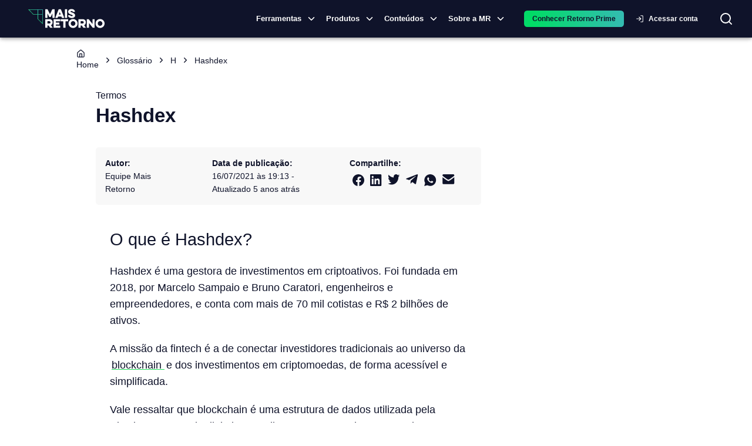

--- FILE ---
content_type: text/html; charset=utf-8
request_url: https://maisretorno.com/portal/termos/h/hashdex
body_size: 19965
content:
<!DOCTYPE html><html lang="pt-br"><style>:root { --monospace: __variable_50a98f; }</style><head><meta charSet="utf-8" data-next-head=""/><meta name="viewport" content="width=device-width" data-next-head=""/><meta property="og:image" content="https://maisretorno.com/api/nextjs/resize-image?src=https://maisretorno.com/assets/mr-logo-bgazul-1000x1000-1629306429.png&amp;w=1200&amp;h=675" data-next-head=""/><meta property="og:image:alt" content="Logo Mais Retorno" data-next-head=""/><meta property="og:image:type" content="image/png" data-next-head=""/><meta property="og:image:width" content="1200" data-next-head=""/><meta property="og:image:height" content="675" data-next-head=""/><link rel="preload" href="/img/logo-principal.svg" as="image" data-next-head=""/><script type="application/ld+json" data-next-head="">{"@context":"https://schema.org","@type":"WebPage","inLanguage":"pt-BR","publisher":{"@context":"https://schema.org","@type":"NewsMediaOrganization","name":"Mais Retorno","description":"A Mais Retorno é um portal completo sobre o mercado financeiro, com notícias diárias sobre tudo o que acontece na economia, nos investimentos e no mundo. Além de produzir colunas semanais, termos sobre o mercado e disponibilizar uma ferramenta exclusiva sobre os fundos de investimentos, com mais de 35 mil opções é possível realizar analises detalhadas através de índices, indicadores, rentabilidade histórica, composição do fundo, quantidade de cotistas e muito mais!","url":"https://www.maisretorno.com","alternateName":"MR","logo":"https://maisretorno.com/assets/mr-logo-seo.png","telephone":"40072927","sameAs":["https://www.instagram.com/mais_retorno/","https://www.facebook.com/maisretorno","https://www.linkedin.com/company/maisretorno","https://www.youtube.com/maisretorno","https://twitter.com/mais_retorno"]},"author":{"@context":"https://schema.org","@type":"NewsMediaOrganization","name":"Mais Retorno","description":"A Mais Retorno é um portal completo sobre o mercado financeiro, com notícias diárias sobre tudo o que acontece na economia, nos investimentos e no mundo. Além de produzir colunas semanais, termos sobre o mercado e disponibilizar uma ferramenta exclusiva sobre os fundos de investimentos, com mais de 35 mil opções é possível realizar analises detalhadas através de índices, indicadores, rentabilidade histórica, composição do fundo, quantidade de cotistas e muito mais!","url":"https://www.maisretorno.com","alternateName":"MR","logo":"https://maisretorno.com/assets/mr-logo-seo.png","telephone":"40072927","sameAs":["https://www.instagram.com/mais_retorno/","https://www.facebook.com/maisretorno","https://www.linkedin.com/company/maisretorno","https://www.youtube.com/maisretorno","https://twitter.com/mais_retorno"]},"image":{"@type":"ImageObject","name":"Logo Mais Retorno","url":"https://maisretorno.com/api/nextjs/resize-image?src=https://maisretorno.com/assets/mr-logo-bgazul-1000x1000-1629306429.png&w=1200&h=675","height":"675","width":"1200"},"@id":"https://maisretorno.com/portal/termos/h/hashdex#webpage","name":"Hashdex: saiba o que é e como funciona - Mais Retorno","description":"Hashdex é uma fintech com uma solução única no Brasil: investimentos em criptoativos. Leia mais sobre este tema!","url":"https://maisretorno.com/portal/termos/h/hashdex","mainEntityOfPage":"https://maisretorno.com/portal/termos/h/hashdex","headline":"Hashdex: saiba o que é e como funciona - Mais Retorno","datePublished":"2021-07-16T19:13:05.000Z","dateModified":"2021-07-16T19:13:13.000Z"}</script><link rel="amphtml" href="https://maisretorno.com/portal/termos/h/hashdex/amp" data-next-head=""/><title data-next-head="">Hashdex: saiba o que é e como funciona - Mais Retorno</title><meta name="robots" content="index,follow" data-next-head=""/><meta name="description" content="Hashdex é uma fintech com uma solução única no Brasil: investimentos em criptoativos. Leia mais sobre este tema!" data-next-head=""/><meta property="og:title" content="Hashdex: saiba o que é e como funciona - Mais Retorno" data-next-head=""/><meta property="og:description" content="Hashdex é uma fintech com uma solução única no Brasil: investimentos em criptoativos. Leia mais sobre este tema!" data-next-head=""/><meta property="og:url" content="https://maisretorno.com/portal/termos/h/hashdex" data-next-head=""/><meta property="og:type" content="article" data-next-head=""/><meta property="article:published_time" content="2021-07-16T19:13:05.000Z" data-next-head=""/><meta property="article:modified_time" content="2021-07-16T19:13:13.000Z" data-next-head=""/><meta property="article:tag" content="Iniciante" data-next-head=""/><meta property="og:locale" content="pt_BR" data-next-head=""/><meta property="og:site_name" content="Mais Retorno" data-next-head=""/><link rel="canonical" href="https://maisretorno.com/portal/termos/h/hashdex" data-next-head=""/><link rel="preconnect" href="https://media.maisretorno.com"/><link href="https://fonts.googleapis.com/css2?family=Open+Sans:wght@400;500;600;700;800&amp;display=optional" rel="stylesheet"/><link href="https://fonts.googleapis.com/css2?family=Nunito+Sans:ital,opsz,wght@0,6..12,200..1000;1,6..12,200..1000&amp;display=swap" rel="stylesheet"/><meta name="msapplication-TileImage" content="/favicon-mr-192x192.png"/><link rel="apple-touch-icon" sizes="57x57" href="/favicon-mr-57x57.png"/><link rel="apple-touch-icon" sizes="76x76" href="/favicon-mr-76x76.png"/><link rel="apple-touch-icon" sizes="100x100" href="/favicon-mr-100x100.png"/><link rel="apple-touch-icon" sizes="120x120" href="/favicon-mr-120x120.png"/><link rel="apple-touch-icon" sizes="152x152" href="/favicon-mr-152x152.png"/><link rel="apple-touch-icon" sizes="167x167" href="/favicon-mr-167x167.png"/><link rel="apple-touch-icon" sizes="180x180" href="/favicon-mr-180x180.png"/><link rel="icon" type="image/x-icon" sizes="192x192" href="/favicon-mr-128x128.png"/><link rel="icon" type="image/x-icon" sizes="128x128" href="/favicon-mr-128x128.png"/><link rel="icon" type="image/x-icon" sizes="32x32" href="/favicon-mr-32x32.png"/><link rel="preload" href="/_next/static/css/13edd0d24cfe4f47.css" as="style"/><link rel="stylesheet" href="/_next/static/css/13edd0d24cfe4f47.css" data-n-g=""/><noscript data-n-css=""></noscript><script defer="" nomodule="" src="/_next/static/chunks/polyfills-42372ed130431b0a.js"></script><script defer="" src="/_next/static/chunks/3004.73120a8f6839003c.js"></script><script defer="" src="/_next/static/chunks/4099-144320ea77732846.js"></script><script defer="" src="/_next/static/chunks/8004.aefaed062e71feb9.js"></script><script defer="" src="/_next/static/chunks/4782.1cb8c0453b5569df.js"></script><script defer="" src="/_next/static/chunks/36.c7ff63c73d018554.js"></script><script defer="" src="/_next/static/chunks/3838.0bc43831963aa166.js"></script><script defer="" src="/_next/static/chunks/2539.bb566a606c7aa85d.js"></script><script defer="" src="/_next/static/chunks/6622-581135a3e89c711f.js"></script><script defer="" src="/_next/static/chunks/3601.d0b34106d6f6244f.js"></script><script defer="" src="/_next/static/chunks/56c12eb5-3dbbe526f9626b1f.js"></script><script defer="" src="/_next/static/chunks/121-e256777e8f223cff.js"></script><script defer="" src="/_next/static/chunks/7315-1ea7e5ab0ea5f1fc.js"></script><script defer="" src="/_next/static/chunks/590-9cd20528a30219c0.js"></script><script defer="" src="/_next/static/chunks/8334-dd7ce5ea2db30cba.js"></script><script defer="" src="/_next/static/chunks/3444-84e8f45e5dec9e55.js"></script><script defer="" src="/_next/static/chunks/7339-83c331ed94dd88d7.js"></script><script defer="" src="/_next/static/chunks/3287-3664aaa01ee07f2b.js"></script><script defer="" src="/_next/static/chunks/3050-e111e149351971b3.js"></script><script defer="" src="/_next/static/chunks/5687-a3924b118edc395b.js"></script><script defer="" src="/_next/static/chunks/8588-e81b7e62a35950cb.js"></script><script defer="" src="/_next/static/chunks/5119-6b69e8a39cee1723.js"></script><script defer="" src="/_next/static/chunks/2411-8c823f22a77d197c.js"></script><script defer="" src="/_next/static/chunks/1780-cc0208c3e09336b2.js"></script><script defer="" src="/_next/static/chunks/2912-29f862763d32ea40.js"></script><script defer="" src="/_next/static/chunks/5431-f6b94dc99699237c.js"></script><script defer="" src="/_next/static/chunks/4799-7d7a9ba96b5ba9b6.js"></script><script defer="" src="/_next/static/chunks/7678-0d56c4e9d0132334.js"></script><script defer="" src="/_next/static/chunks/3625.9c4b45e38a1a6cc7.js"></script><script defer="" src="/_next/static/chunks/1885.817a72cc8decf576.js"></script><script defer="" src="/_next/static/chunks/5966.f18b1fb84f1cbd34.js"></script><script defer="" src="/_next/static/chunks/251.995b7b8c929e13ce.js"></script><script defer="" src="/_next/static/chunks/6994.84a2ccfb4a486fe8.js"></script><script defer="" src="/_next/static/chunks/c1f694a5-3de8b51f677bbad4.js"></script><script defer="" src="/_next/static/chunks/2203-9de57119bf952945.js"></script><script defer="" src="/_next/static/chunks/6335-8dc6bd6090cc96fa.js"></script><script defer="" src="/_next/static/chunks/8584.8e24740e99738826.js"></script><script defer="" src="/_next/static/chunks/513.894db170d85fb284.js"></script><script defer="" src="/_next/static/chunks/3779-843c5c81baa29ef7.js"></script><script defer="" src="/_next/static/chunks/222-124186c07538a9a0.js"></script><script defer="" src="/_next/static/chunks/5952-0a972719e8b84805.js"></script><script defer="" src="/_next/static/chunks/7383.449a98504762c384.js"></script><script defer="" src="/_next/static/chunks/9386.b2152fb05132b0ca.js"></script><script defer="" src="/_next/static/chunks/3258.d5f57a235603f3d3.js"></script><script defer="" src="/_next/static/chunks/196.46e09165eea5406c.js"></script><script defer="" src="/_next/static/chunks/2863.2a49a638d4a4fb51.js"></script><script defer="" src="/_next/static/chunks/9659.885b2cff4bc3e5f9.js"></script><script src="/_next/static/chunks/webpack-3849f6fd1b1407ec.js" defer=""></script><script src="/_next/static/chunks/framework-9d30e2c2d6d200aa.js" defer=""></script><script src="/_next/static/chunks/main-36c50e4b4bba70e3.js" defer=""></script><script src="/_next/static/chunks/pages/_app-6f11df07a223df26.js" defer=""></script><script src="/_next/static/chunks/753-fad5c0db97d85cdb.js" defer=""></script><script src="/_next/static/chunks/1652-fa76100c6eb51fc8.js" defer=""></script><script src="/_next/static/chunks/2134-798e2e08a110b0a3.js" defer=""></script><script src="/_next/static/chunks/7797-d4f9b07ac1d5b385.js" defer=""></script><script src="/_next/static/chunks/pages/portal/termos/%5Bletter%5D/%5Bslug%5D-ed1a27550cbae3f0.js" defer=""></script><script src="/_next/static/vP0sepgZKspKeDUeOyY9t/_buildManifest.js" defer=""></script><script src="/_next/static/vP0sepgZKspKeDUeOyY9t/_ssgManifest.js" defer=""></script><style id="__jsx-629f50c2e2f47133">@keyframes continuousGradientFlow{0%{background-position:0%50%}100%{background-position:100%50%}}@keyframes gradientFlow{0%{background-position:0%50%}100%{background-position:200%50%}}@keyframes shimmer{0%{background-position:-200%-200%}100%{background-position:200%200%}}</style><style data-emotion="css-global 0"></style><style data-emotion="css-global 18buhfw">html{-webkit-font-smoothing:antialiased;-moz-osx-font-smoothing:grayscale;box-sizing:border-box;-webkit-text-size-adjust:100%;}*,*::before,*::after{box-sizing:inherit;}strong,b{font-weight:700;}body{margin:0;color:#0f132a;font-size:1rem;line-height:1.6rem;font-family:"Open Sans","Helvetica Neue","Helvetica","sans-serif";font-weight:400;background-color:#fff;}@media print{body{background-color:#fff;}}body::backdrop{background-color:#fff;}</style><style data-emotion="css-global 1prfaxn">@-webkit-keyframes mui-auto-fill{from{display:block;}}@keyframes mui-auto-fill{from{display:block;}}@-webkit-keyframes mui-auto-fill-cancel{from{display:block;}}@keyframes mui-auto-fill-cancel{from{display:block;}}</style><style data-emotion="css 1lathyo w6hdn2 uvulaq d78t9z hrq98w 1pn2pz1 wpcvrq 1ardj4o kcxyz4 18lmu0t 5w4cce n9xw8x 1ca7ttx fsiqnk 1l6c7y9 z4i2bp 1yxmbwk w9ul8u 1ontqvh k27ncj hfucfw n4s8hc 1kbdttn 1tsvksn 4zu6al 1vjue72 13ivb2a 13srg6 jht8pb 79tnfs 14eov1t 19ag59m rda4na jfnqzo yzplpn 1cgjvfk 1i421m3 dhdful xhlx0r xsxv07 1h81siu 1vhi086 4e5ldu el0xha 1k5vpbs mnn31 19vnr7e hrzr4e 1kl452w 1aeolnl 1owbiqn 1fezdj0 1i6wxur 1379wqu vjoji8 xgs5wp 1oz1o1b ligtbl xl48qq 1srodsn 1u708a0 1ssxv3d 1ge7ytt 12ucgyp fuk7hj jzmm6w 1ia63fc 151e53k 59w6wz 50p1ov 1kr4o6j wl8krj 1ea8kuc 1cksig ckr528 6fiaes maasx3 my9yfq ex00qu">.css-1lathyo{background-color:#fff;color:#0f132a;-webkit-transition:box-shadow 300ms cubic-bezier(0.4, 0, 0.2, 1) 0ms;transition:box-shadow 300ms cubic-bezier(0.4, 0, 0.2, 1) 0ms;box-shadow:0px 2px 4px -1px rgba(0,0,0,0.2),0px 4px 5px 0px rgba(0,0,0,0.14),0px 1px 10px 0px rgba(0,0,0,0.12);display:-webkit-box;display:-webkit-flex;display:-ms-flexbox;display:flex;-webkit-flex-direction:column;-ms-flex-direction:column;flex-direction:column;width:100%;box-sizing:border-box;-webkit-flex-shrink:0;-ms-flex-negative:0;flex-shrink:0;position:-webkit-sticky;position:sticky;z-index:1100;top:0;left:auto;right:0;background-color:#0f132a;color:#fff;background-color:#0f132a;padding:0;}@media print{.css-1lathyo{position:relative!important;top:0;}@page{size:1080px 1920px;}}.css-w6hdn2{width:100%;margin-left:auto;box-sizing:border-box;margin-right:auto;display:block;padding-left:16px;padding-right:16px;max-width:1440px;}@media (min-width:600px){.css-w6hdn2{padding-left:24px;padding-right:24px;}}.css-uvulaq{position:relative;display:-webkit-box;display:-webkit-flex;display:-ms-flexbox;display:flex;-webkit-align-items:center;-webkit-box-align:center;-ms-flex-align:center;align-items:center;padding-left:16px;padding-right:16px;min-height:56px;position:relative;display:-webkit-box;display:-webkit-flex;display:-ms-flexbox;display:flex;}@media (min-width:600px){.css-uvulaq{padding-left:24px;padding-right:24px;}}@media (min-width:0px){@media (orientation: landscape){.css-uvulaq{min-height:48px;}}}@media (min-width:600px){.css-uvulaq{min-height:64px;}}@media (max-width:1199.95px){.css-uvulaq{-webkit-box-pack:center;-ms-flex-pack:center;-webkit-justify-content:center;justify-content:center;}}.css-d78t9z{position:absolute;border:none;background:transparent;color:#fff;cursor:pointer;left:10px;}@media (min-width:1200px){.css-d78t9z{display:none;}}@media (max-width:1199.95px){.css-d78t9z{display:block;}}@media print{.css-d78t9z{display:none;}}.css-hrq98w{margin:0;font-family:inherit;font-weight:inherit;font-size:inherit;line-height:inherit;letter-spacing:inherit;color:#0f132a;-webkit-text-decoration:underline;text-decoration:underline;text-decoration-color:rgba(15, 19, 42, 0.4);}.css-hrq98w:hover{text-decoration-color:inherit;}.css-1pn2pz1{position:absolute;display:-webkit-box;display:-webkit-flex;display:-ms-flexbox;display:flex;-webkit-align-items:center;-webkit-box-align:center;-ms-flex-align:center;align-items:center;right:0;}.css-wpcvrq{margin-right:16px;}@media print{.css-wpcvrq{display:none;}}@media (max-width: 1260px){.css-wpcvrq{margin-right:8px;}}@media (max-width:899.95px){.css-wpcvrq{display:none;}}.css-1ardj4o{display:-webkit-inline-box;display:-webkit-inline-flex;display:-ms-inline-flexbox;display:inline-flex;-webkit-align-items:center;-webkit-box-align:center;-ms-flex-align:center;align-items:center;-webkit-box-pack:center;-ms-flex-pack:center;-webkit-justify-content:center;justify-content:center;position:relative;box-sizing:border-box;-webkit-tap-highlight-color:transparent;background-color:transparent;outline:0;border:0;margin:0;border-radius:0;padding:0;cursor:pointer;-webkit-user-select:none;-moz-user-select:none;-ms-user-select:none;user-select:none;vertical-align:middle;-moz-appearance:none;-webkit-appearance:none;-webkit-text-decoration:none;text-decoration:none;color:inherit;font-family:"Open Sans","Helvetica Neue","Helvetica","sans-serif";font-weight:500;font-size:0.8125rem;line-height:1.75;text-transform:uppercase;min-width:64px;padding:4px 5px;border-radius:4px;-webkit-transition:background-color 250ms cubic-bezier(0.4, 0, 0.2, 1) 0ms,box-shadow 250ms cubic-bezier(0.4, 0, 0.2, 1) 0ms,border-color 250ms cubic-bezier(0.4, 0, 0.2, 1) 0ms,color 250ms cubic-bezier(0.4, 0, 0.2, 1) 0ms;transition:background-color 250ms cubic-bezier(0.4, 0, 0.2, 1) 0ms,box-shadow 250ms cubic-bezier(0.4, 0, 0.2, 1) 0ms,border-color 250ms cubic-bezier(0.4, 0, 0.2, 1) 0ms,color 250ms cubic-bezier(0.4, 0, 0.2, 1) 0ms;color:#0f132a;font-weight:700;padding:8px 24px;border-radius:6px;text-transform:none;padding:5px 16px;font-size:11px;font-size:13px;display:-webkit-box;display:-webkit-flex;display:-ms-flexbox;display:flex;-webkit-align-items:center;-webkit-box-align:center;-ms-flex-align:center;align-items:center;padding:1px;text-transform:none;color:#fff;font-weight:600;}.css-1ardj4o::-moz-focus-inner{border-style:none;}.css-1ardj4o.Mui-disabled{pointer-events:none;cursor:default;}@media print{.css-1ardj4o{-webkit-print-color-adjust:exact;color-adjust:exact;}}.css-1ardj4o:hover{-webkit-text-decoration:none;text-decoration:none;background-color:rgba(15, 19, 42, 0.04);}@media (hover: none){.css-1ardj4o:hover{background-color:transparent;}}.css-1ardj4o.Mui-disabled{color:rgba(0, 0, 0, 0.26);}@media (max-width:599.95px){.css-1ardj4o{width:auto;}}.css-1ardj4o:hover{border-bottom:1px solid #1ddd58;border-radius:0px;}@media (max-width:1199.95px){.css-1ardj4o{display:none;}}.css-kcxyz4{display:inherit;margin-right:-2px;margin-left:8px;}.css-kcxyz4>*:nth-of-type(1){font-size:18px;}.css-18lmu0t{display:-webkit-box;display:-webkit-flex;display:-ms-flexbox;display:flex;-webkit-align-items:center;-webkit-box-align:center;-ms-flex-align:center;align-items:center;gap:1.5rem;margin-left:16px;}@media (min-width:0px){.css-5w4cce{display:none;}}@media (min-width:600px){.css-5w4cce{display:none;}}@media (min-width:900px){.css-5w4cce{display:block;}}.css-n9xw8x{background-color:transparent;border-radius:50px;color:#fff;-webkit-transition:background-color 0.5s,color 0.5s;transition:background-color 0.5s,color 0.5s;}@media print{.css-n9xw8x{display:none;}}.css-1ca7ttx{min-width:120px;}@media (max-width: 1199px){.css-1ca7ttx{display:none;}}.css-fsiqnk{display:-webkit-inline-box;display:-webkit-inline-flex;display:-ms-inline-flexbox;display:inline-flex;-webkit-align-items:center;-webkit-box-align:center;-ms-flex-align:center;align-items:center;-webkit-box-pack:center;-ms-flex-pack:center;-webkit-justify-content:center;justify-content:center;position:relative;box-sizing:border-box;-webkit-tap-highlight-color:transparent;background-color:transparent;outline:0;border:0;margin:0;border-radius:0;padding:0;cursor:pointer;-webkit-user-select:none;-moz-user-select:none;-ms-user-select:none;user-select:none;vertical-align:middle;-moz-appearance:none;-webkit-appearance:none;-webkit-text-decoration:none;text-decoration:none;color:inherit;font-family:"Open Sans","Helvetica Neue","Helvetica","sans-serif";font-weight:500;font-size:0.875rem;line-height:1.75;text-transform:uppercase;min-width:64px;padding:6px 8px;border-radius:4px;-webkit-transition:background-color 250ms cubic-bezier(0.4, 0, 0.2, 1) 0ms,box-shadow 250ms cubic-bezier(0.4, 0, 0.2, 1) 0ms,border-color 250ms cubic-bezier(0.4, 0, 0.2, 1) 0ms,color 250ms cubic-bezier(0.4, 0, 0.2, 1) 0ms;transition:background-color 250ms cubic-bezier(0.4, 0, 0.2, 1) 0ms,box-shadow 250ms cubic-bezier(0.4, 0, 0.2, 1) 0ms,border-color 250ms cubic-bezier(0.4, 0, 0.2, 1) 0ms,color 250ms cubic-bezier(0.4, 0, 0.2, 1) 0ms;color:#0f132a;width:100%;font-weight:700;padding:8px 24px;border-radius:6px;text-transform:none;text-transform:none;color:#fff;}.css-fsiqnk::-moz-focus-inner{border-style:none;}.css-fsiqnk.Mui-disabled{pointer-events:none;cursor:default;}@media print{.css-fsiqnk{-webkit-print-color-adjust:exact;color-adjust:exact;}}.css-fsiqnk:hover{-webkit-text-decoration:none;text-decoration:none;background-color:rgba(15, 19, 42, 0.04);}@media (hover: none){.css-fsiqnk:hover{background-color:transparent;}}.css-fsiqnk.Mui-disabled{color:rgba(0, 0, 0, 0.26);}@media (max-width:599.95px){.css-fsiqnk{width:100%;}}.css-1l6c7y9{display:inherit;margin-right:8px;margin-left:-4px;}.css-1l6c7y9>*:nth-of-type(1){font-size:20px;}.css-z4i2bp{display:-webkit-box;display:-webkit-flex;display:-ms-flexbox;display:flex;margin-left:4px;-webkit-box-pack:center;-ms-flex-pack:center;-webkit-justify-content:center;justify-content:center;}@media print{.css-z4i2bp{display:none;}}.css-1yxmbwk{display:-webkit-inline-box;display:-webkit-inline-flex;display:-ms-inline-flexbox;display:inline-flex;-webkit-align-items:center;-webkit-box-align:center;-ms-flex-align:center;align-items:center;-webkit-box-pack:center;-ms-flex-pack:center;-webkit-justify-content:center;justify-content:center;position:relative;box-sizing:border-box;-webkit-tap-highlight-color:transparent;background-color:transparent;outline:0;border:0;margin:0;border-radius:0;padding:0;cursor:pointer;-webkit-user-select:none;-moz-user-select:none;-ms-user-select:none;user-select:none;vertical-align:middle;-moz-appearance:none;-webkit-appearance:none;-webkit-text-decoration:none;text-decoration:none;color:inherit;text-align:center;-webkit-flex:0 0 auto;-ms-flex:0 0 auto;flex:0 0 auto;font-size:1.5rem;padding:8px;border-radius:50%;overflow:visible;color:rgba(0, 0, 0, 0.54);-webkit-transition:background-color 150ms cubic-bezier(0.4, 0, 0.2, 1) 0ms;transition:background-color 150ms cubic-bezier(0.4, 0, 0.2, 1) 0ms;}.css-1yxmbwk::-moz-focus-inner{border-style:none;}.css-1yxmbwk.Mui-disabled{pointer-events:none;cursor:default;}@media print{.css-1yxmbwk{-webkit-print-color-adjust:exact;color-adjust:exact;}}.css-1yxmbwk:hover{background-color:rgba(0, 0, 0, 0.04);}@media (hover: none){.css-1yxmbwk:hover{background-color:transparent;}}.css-1yxmbwk.Mui-disabled{background-color:transparent;color:rgba(0, 0, 0, 0.26);}.css-w9ul8u{width:320px;height:100vh;position:fixed;top:0;left:0;background-color:#0f132a;z-index:1202;-webkit-transform:translateX(-320px);-moz-transform:translateX(-320px);-ms-transform:translateX(-320px);transform:translateX(-320px);-webkit-transition:-webkit-transform 225ms cubic-bezier(0, 0, 0.2, 1) 0ms;transition:transform 225ms cubic-bezier(0, 0, 0.2, 1) 0ms;overflow-y:auto;color:#fff;}@media print{.css-w9ul8u{display:none;}}.css-1ontqvh{list-style:none;margin:0;padding:0;position:relative;padding-top:8px;padding-bottom:8px;}.css-k27ncj{display:-webkit-box;display:-webkit-flex;display:-ms-flexbox;display:flex;-webkit-box-pack:start;-ms-flex-pack:start;-webkit-justify-content:flex-start;justify-content:flex-start;-webkit-align-items:center;-webkit-box-align:center;-ms-flex-align:center;align-items:center;position:relative;-webkit-text-decoration:none;text-decoration:none;width:100%;box-sizing:border-box;text-align:left;padding-top:8px;padding-bottom:8px;padding-left:16px;padding-right:16px;cursor:pointer;}.css-k27ncj.Mui-focusVisible{background-color:rgba(0, 0, 0, 0.12);}.css-k27ncj.Mui-selected{background-color:rgba(15, 19, 42, 0.08);}.css-k27ncj.Mui-selected.Mui-focusVisible{background-color:rgba(15, 19, 42, 0.2);}.css-k27ncj.Mui-disabled{opacity:0.38;}.css-k27ncj:hover{background-color:rgba(0, 0, 0, 0.04);}.css-k27ncj.MuiLink-underlineHover:hover{-webkit-text-decoration:none;text-decoration:none;}.css-hfucfw{min-width:120px;}@media (max-width: 1199px){.css-hfucfw{display:contents;}}.css-n4s8hc{display:-webkit-box;display:-webkit-flex;display:-ms-flexbox;display:flex;-webkit-box-pack:start;-ms-flex-pack:start;-webkit-justify-content:flex-start;justify-content:flex-start;-webkit-align-items:center;-webkit-box-align:center;-ms-flex-align:center;align-items:center;position:relative;-webkit-text-decoration:none;text-decoration:none;width:100%;box-sizing:border-box;text-align:left;padding-top:8px;padding-bottom:8px;padding-left:16px;padding-right:16px;}.css-n4s8hc.Mui-focusVisible{background-color:rgba(0, 0, 0, 0.12);}.css-n4s8hc.Mui-selected{background-color:rgba(15, 19, 42, 0.08);}.css-n4s8hc.Mui-selected.Mui-focusVisible{background-color:rgba(15, 19, 42, 0.2);}.css-n4s8hc.Mui-disabled{opacity:0.38;}.css-1kbdttn{margin:0;font-family:inherit;font-weight:inherit;font-size:inherit;line-height:inherit;letter-spacing:inherit;color:inherit;-webkit-text-decoration:underline;text-decoration:underline;color:inherit;display:-webkit-box;display:-webkit-flex;display:-ms-flexbox;display:flex;-webkit-box-pack:start;-ms-flex-pack:start;-webkit-justify-content:flex-start;justify-content:flex-start;-webkit-align-items:center;-webkit-box-align:center;-ms-flex-align:center;align-items:center;position:relative;-webkit-text-decoration:none;text-decoration:none;width:100%;box-sizing:border-box;text-align:left;padding-top:8px;padding-bottom:8px;padding-left:16px;padding-right:16px;cursor:pointer;}.css-1kbdttn:hover{text-decoration-color:inherit;}.css-1kbdttn.Mui-focusVisible{background-color:rgba(0, 0, 0, 0.12);}.css-1kbdttn.Mui-selected{background-color:rgba(15, 19, 42, 0.08);}.css-1kbdttn.Mui-selected.Mui-focusVisible{background-color:rgba(15, 19, 42, 0.2);}.css-1kbdttn.Mui-disabled{opacity:0.38;}.css-1kbdttn:hover{background-color:rgba(0, 0, 0, 0.04);}.css-1kbdttn.MuiLink-underlineHover:hover{-webkit-text-decoration:none;text-decoration:none;}.css-1tsvksn{-webkit-flex:1 1 auto;-ms-flex:1 1 auto;flex:1 1 auto;min-width:0;margin-top:4px;margin-bottom:4px;}.css-4zu6al{margin:0;font-size:1rem;line-height:1.6rem;font-family:"Open Sans","Helvetica Neue","Helvetica","sans-serif";font-weight:400;display:block;}.css-1vjue72{padding-left:16px;padding-right:16px;padding-top:8px;padding-bottom:8px;}.css-13ivb2a{display:-webkit-box;display:-webkit-flex;display:-ms-flexbox;display:flex;color:#fff;-webkit-text-decoration:none;text-decoration:none;font-size:1rem;cursor:pointer;}.css-13srg6{font-size:1rem;color:#fff;}.css-jht8pb{height:0;overflow-y:hidden;}.css-79tnfs{margin-top:16px;margin-bottom:16px;}.css-79tnfs a{color:#fff;}.css-14eov1t{height:0;overflow-y:hidden;padding:0px;}.css-19ag59m{display:-webkit-box;display:-webkit-flex;display:-ms-flexbox;display:flex;-webkit-flex-direction:column;-ms-flex-direction:column;flex-direction:column;gap:16px;padding:1rem;}.css-rda4na{display:-webkit-box;display:-webkit-flex;display:-ms-flexbox;display:flex;-webkit-flex-direction:column;-ms-flex-direction:column;flex-direction:column;max-width:230px;}.css-jfnqzo{margin:0;font-size:0.784rem;line-height:1.459rem;font-family:"Open Sans","Helvetica Neue","Helvetica","sans-serif";font-weight:400;color:#90939e;font-weight:600;text-transform:uppercase;line-height:1.6;letter-spacing:0.4px;}.css-yzplpn{margin:0;font-size:1.714rem;line-height:1.35;font-family:"Open Sans","Helvetica Neue","Helvetica","sans-serif";font-weight:400;color:#1ddd58;font-weight:600;line-height:1.6;letter-spacing:0.4px;}.css-1cgjvfk{margin:0;font-size:0.784rem;line-height:1.459rem;font-family:"Open Sans","Helvetica Neue","Helvetica","sans-serif";font-weight:400;color:#fff;font-weight:400;line-height:1.6;letter-spacing:0.4px;}.css-1i421m3{list-style:none;margin:0;padding:0;position:relative;padding-top:8px;padding-bottom:8px;margin-top:5px;background-color:#0f132a;}.css-dhdful{display:-webkit-inline-box;display:-webkit-inline-flex;display:-ms-inline-flexbox;display:inline-flex;-webkit-align-items:center;-webkit-box-align:center;-ms-flex-align:center;align-items:center;-webkit-box-pack:center;-ms-flex-pack:center;-webkit-justify-content:center;justify-content:center;position:relative;box-sizing:border-box;-webkit-tap-highlight-color:transparent;background-color:transparent;outline:0;border:0;margin:0;border-radius:0;padding:0;cursor:pointer;-webkit-user-select:none;-moz-user-select:none;-ms-user-select:none;user-select:none;vertical-align:middle;-moz-appearance:none;-webkit-appearance:none;-webkit-text-decoration:none;text-decoration:none;color:inherit;font-family:"Open Sans","Helvetica Neue","Helvetica","sans-serif";font-weight:500;font-size:0.875rem;line-height:1.75;text-transform:uppercase;min-width:64px;padding:5px 15px;border-radius:4px;-webkit-transition:background-color 250ms cubic-bezier(0.4, 0, 0.2, 1) 0ms,box-shadow 250ms cubic-bezier(0.4, 0, 0.2, 1) 0ms,border-color 250ms cubic-bezier(0.4, 0, 0.2, 1) 0ms,color 250ms cubic-bezier(0.4, 0, 0.2, 1) 0ms;transition:background-color 250ms cubic-bezier(0.4, 0, 0.2, 1) 0ms,box-shadow 250ms cubic-bezier(0.4, 0, 0.2, 1) 0ms,border-color 250ms cubic-bezier(0.4, 0, 0.2, 1) 0ms,color 250ms cubic-bezier(0.4, 0, 0.2, 1) 0ms;border:1px solid rgba(29, 221, 88, 0.5);color:#1ddd58;width:100%;font-weight:700;padding:8px 24px;border-radius:6px;text-transform:none;padding:8px 24px;border-width:1px;text-transform:none;color:#fff;}.css-dhdful::-moz-focus-inner{border-style:none;}.css-dhdful.Mui-disabled{pointer-events:none;cursor:default;}@media print{.css-dhdful{-webkit-print-color-adjust:exact;color-adjust:exact;}}.css-dhdful:hover{-webkit-text-decoration:none;text-decoration:none;background-color:rgba(29, 221, 88, 0.04);border:1px solid #1ddd58;}@media (hover: none){.css-dhdful:hover{background-color:transparent;}}.css-dhdful.Mui-disabled{color:rgba(0, 0, 0, 0.26);border:1px solid rgba(0, 0, 0, 0.12);}.css-dhdful:hover{border-width:1px;}@media (max-width:599.95px){.css-dhdful{width:100%;}}.css-xhlx0r{padding:0;}.css-xhlx0r a{min-width:130px;width:100%;padding:2px 15px;display:-webkit-box;display:-webkit-flex;display:-ms-flexbox;display:flex;-webkit-align-items:center;-webkit-box-align:center;-ms-flex-align:center;align-items:center;color:white;}.css-xhlx0r a:hover{text-decoration-color:#1ddd58;text-underline-offset:8px;}.css-xsxv07{-webkit-flex:1 1 auto;-ms-flex:1 1 auto;flex:1 1 auto;min-width:0;margin-top:4px;margin-bottom:4px;}.css-xsxv07 span{font-size:0.886rem;font-weight:600;}.css-1h81siu{width:100%;margin-top:32px;}.css-1vhi086{margin:0;font-size:0.886rem;line-height:1.371rem;font-family:"Open Sans","Helvetica Neue","Helvetica","sans-serif";font-weight:400;text-align:center;}.css-4e5ldu{position:fixed;top:0;bottom:0;right:0;left:0;background-color:rgba(0, 0, 0, 0.5);z-index:1201;display:none;}.css-el0xha{position:relative;}@media print{.css-el0xha{display:none;}}.css-1k5vpbs{font-size:1rem;line-height:1.4375em;font-family:"Open Sans","Helvetica Neue","Helvetica","sans-serif";font-weight:400;color:#0f132a;box-sizing:border-box;position:relative;cursor:text;display:-webkit-inline-box;display:-webkit-inline-flex;display:-ms-inline-flexbox;display:inline-flex;-webkit-align-items:center;-webkit-box-align:center;-ms-flex-align:center;align-items:center;padding:10px;width:100%;border-radius:8px;background:#fff;box-shadow:0 1px 3px rgb(60 63 66 / 32%),0 4px 12px rgb(60 63 66 / 15%);}.css-1k5vpbs.Mui-disabled{color:rgba(0, 0, 0, 0.38);cursor:default;}.css-1k5vpbs input{font-size:16px;margin-left:1rem;text-overflow:ellipsis;white-space:nowrap;overflow:hidden;}.css-mnn31{font:inherit;letter-spacing:inherit;color:currentColor;padding:4px 0 5px;border:0;box-sizing:content-box;background:none;height:1.4375em;margin:0;-webkit-tap-highlight-color:transparent;display:block;min-width:0;width:100%;-webkit-animation-name:mui-auto-fill-cancel;animation-name:mui-auto-fill-cancel;-webkit-animation-duration:10ms;animation-duration:10ms;}.css-mnn31::-webkit-input-placeholder{color:currentColor;opacity:0.42;-webkit-transition:opacity 200ms cubic-bezier(0.4, 0, 0.2, 1) 0ms;transition:opacity 200ms cubic-bezier(0.4, 0, 0.2, 1) 0ms;}.css-mnn31::-moz-placeholder{color:currentColor;opacity:0.42;-webkit-transition:opacity 200ms cubic-bezier(0.4, 0, 0.2, 1) 0ms;transition:opacity 200ms cubic-bezier(0.4, 0, 0.2, 1) 0ms;}.css-mnn31:-ms-input-placeholder{color:currentColor;opacity:0.42;-webkit-transition:opacity 200ms cubic-bezier(0.4, 0, 0.2, 1) 0ms;transition:opacity 200ms cubic-bezier(0.4, 0, 0.2, 1) 0ms;}.css-mnn31::-ms-input-placeholder{color:currentColor;opacity:0.42;-webkit-transition:opacity 200ms cubic-bezier(0.4, 0, 0.2, 1) 0ms;transition:opacity 200ms cubic-bezier(0.4, 0, 0.2, 1) 0ms;}.css-mnn31:focus{outline:0;}.css-mnn31:invalid{box-shadow:none;}.css-mnn31::-webkit-search-decoration{-webkit-appearance:none;}label[data-shrink=false]+.MuiInputBase-formControl .css-mnn31::-webkit-input-placeholder{opacity:0!important;}label[data-shrink=false]+.MuiInputBase-formControl .css-mnn31::-moz-placeholder{opacity:0!important;}label[data-shrink=false]+.MuiInputBase-formControl .css-mnn31:-ms-input-placeholder{opacity:0!important;}label[data-shrink=false]+.MuiInputBase-formControl .css-mnn31::-ms-input-placeholder{opacity:0!important;}label[data-shrink=false]+.MuiInputBase-formControl .css-mnn31:focus::-webkit-input-placeholder{opacity:0.42;}label[data-shrink=false]+.MuiInputBase-formControl .css-mnn31:focus::-moz-placeholder{opacity:0.42;}label[data-shrink=false]+.MuiInputBase-formControl .css-mnn31:focus:-ms-input-placeholder{opacity:0.42;}label[data-shrink=false]+.MuiInputBase-formControl .css-mnn31:focus::-ms-input-placeholder{opacity:0.42;}.css-mnn31.Mui-disabled{opacity:1;-webkit-text-fill-color:rgba(0, 0, 0, 0.38);}.css-mnn31:-webkit-autofill{-webkit-animation-duration:5000s;animation-duration:5000s;-webkit-animation-name:mui-auto-fill;animation-name:mui-auto-fill;}.css-19vnr7e{position:absolute;width:100%;z-index:1000;}.css-hrzr4e{width:100%;margin-left:auto;box-sizing:border-box;margin-right:auto;display:block;padding-left:16px;padding-right:16px;max-width:1440px;}@media (min-width:600px){.css-hrzr4e{padding-left:24px;padding-right:24px;}}@media (min-width:1200px){.css-hrzr4e{max-width:1200px;}}.css-1kl452w{margin:0 auto;max-width:1021px;}@media (max-width: 1279px){.css-1kl452w{max-width:100%;}}.css-1aeolnl{margin-top:20px;margin-bottom:30px;}.css-1owbiqn{display:-webkit-box;display:-webkit-flex;display:-ms-flexbox;display:flex;-webkit-align-items:center;-webkit-box-align:center;-ms-flex-align:center;align-items:center;-webkit-box-flex-wrap:wrap;-webkit-flex-wrap:wrap;-ms-flex-wrap:wrap;flex-wrap:wrap;margin:0;padding:0;}@media print{.css-1owbiqn{display:none;}}.css-1fezdj0{-webkit-text-decoration:none;text-decoration:none;color:#0f132a;}.css-1fezdj0 svg{margin-right:5px;}.css-1i6wxur{margin:0;font-size:1rem;line-height:1.6rem;font-family:"Open Sans","Helvetica Neue","Helvetica","sans-serif";font-weight:400;color:inherit;}.css-1379wqu{display:-webkit-box;display:-webkit-flex;display:-ms-flexbox;display:flex;-webkit-align-items:center;-webkit-box-align:center;-ms-flex-align:center;align-items:center;margin:0px 8px;}.css-vjoji8{margin:0;font-size:1rem;line-height:1.6rem;font-family:"Open Sans","Helvetica Neue","Helvetica","sans-serif";font-weight:400;color:#0f132a;}.css-xgs5wp{box-sizing:border-box;display:-webkit-box;display:-webkit-flex;display:-ms-flexbox;display:flex;-webkit-box-flex-wrap:wrap;-webkit-flex-wrap:wrap;-ms-flex-wrap:wrap;flex-wrap:wrap;width:100%;-webkit-flex-direction:row;-ms-flex-direction:row;flex-direction:row;margin-top:-40px;width:calc(100% + 40px);margin-left:-40px;}.css-xgs5wp>.MuiGrid-item{padding-top:40px;}.css-xgs5wp>.MuiGrid-item{padding-left:40px;}.css-1oz1o1b{box-sizing:border-box;margin:0;-webkit-flex-direction:row;-ms-flex-direction:row;flex-direction:row;}@media (min-width:1200px){.css-1oz1o1b{-webkit-flex-basis:8.333333%;-ms-flex-preferred-size:8.333333%;flex-basis:8.333333%;-webkit-box-flex:0;-webkit-flex-grow:0;-ms-flex-positive:0;flex-grow:0;max-width:8.333333%;}}@media (min-width:1536px){.css-1oz1o1b{-webkit-flex-basis:8.333333%;-ms-flex-preferred-size:8.333333%;flex-basis:8.333333%;-webkit-box-flex:0;-webkit-flex-grow:0;-ms-flex-positive:0;flex-grow:0;max-width:8.333333%;}}.css-ligtbl{box-sizing:border-box;margin:0;-webkit-flex-direction:row;-ms-flex-direction:row;flex-direction:row;-webkit-flex-basis:100%;-ms-flex-preferred-size:100%;flex-basis:100%;-webkit-box-flex:0;-webkit-flex-grow:0;-ms-flex-positive:0;flex-grow:0;max-width:100%;}@media (min-width:600px){.css-ligtbl{-webkit-flex-basis:100%;-ms-flex-preferred-size:100%;flex-basis:100%;-webkit-box-flex:0;-webkit-flex-grow:0;-ms-flex-positive:0;flex-grow:0;max-width:100%;}}@media (min-width:900px){.css-ligtbl{-webkit-flex-basis:66.666667%;-ms-flex-preferred-size:66.666667%;flex-basis:66.666667%;-webkit-box-flex:0;-webkit-flex-grow:0;-ms-flex-positive:0;flex-grow:0;max-width:66.666667%;}}@media (min-width:1200px){.css-ligtbl{-webkit-flex-basis:58.333333%;-ms-flex-preferred-size:58.333333%;flex-basis:58.333333%;-webkit-box-flex:0;-webkit-flex-grow:0;-ms-flex-positive:0;flex-grow:0;max-width:58.333333%;}}@media (min-width:1536px){.css-ligtbl{-webkit-flex-basis:58.333333%;-ms-flex-preferred-size:58.333333%;flex-basis:58.333333%;-webkit-box-flex:0;-webkit-flex-grow:0;-ms-flex-positive:0;flex-grow:0;max-width:58.333333%;}}.css-xl48qq{margin-bottom:64px;}.css-1srodsn{margin:0;font-size:1.143rem;line-height:1.756rem;font-family:"Open Sans","Helvetica Neue","Helvetica","sans-serif";font-weight:500;}.css-1u708a0{margin:0;font-size:2.329rem;line-height:3.183rem;font-family:"Open Sans","Helvetica Neue","Helvetica","sans-serif";font-weight:300;font-weight:700;}.css-1ssxv3d{box-sizing:border-box;display:-webkit-box;display:-webkit-flex;display:-ms-flexbox;display:flex;-webkit-box-flex-wrap:wrap;-webkit-flex-wrap:wrap;-ms-flex-wrap:wrap;flex-wrap:wrap;width:100%;-webkit-flex-direction:row;-ms-flex-direction:row;flex-direction:row;-webkit-align-items:flex-start;-webkit-box-align:flex-start;-ms-flex-align:flex-start;align-items:flex-start;-webkit-box-pack:justify;-webkit-justify-content:space-between;justify-content:space-between;background-color:#f8f8f8;margin-top:32px;border-radius:5px;padding:30px 20px;}.css-1ge7ytt{box-sizing:border-box;margin:0;-webkit-flex-direction:row;-ms-flex-direction:row;flex-direction:row;-webkit-flex-basis:91.666667%;-ms-flex-preferred-size:91.666667%;flex-basis:91.666667%;-webkit-box-flex:0;-webkit-flex-grow:0;-ms-flex-positive:0;flex-grow:0;max-width:91.666667%;display:-webkit-box;display:-webkit-flex;display:-ms-flexbox;display:flex;-webkit-flex-direction:column;-ms-flex-direction:column;flex-direction:column;-webkit-box-pack:center;-ms-flex-pack:center;-webkit-justify-content:center;justify-content:center;}@media (min-width:600px){.css-1ge7ytt{-webkit-flex-basis:16.666667%;-ms-flex-preferred-size:16.666667%;flex-basis:16.666667%;-webkit-box-flex:0;-webkit-flex-grow:0;-ms-flex-positive:0;flex-grow:0;max-width:16.666667%;}}@media (min-width:900px){.css-1ge7ytt{-webkit-flex-basis:16.666667%;-ms-flex-preferred-size:16.666667%;flex-basis:16.666667%;-webkit-box-flex:0;-webkit-flex-grow:0;-ms-flex-positive:0;flex-grow:0;max-width:16.666667%;}}@media (min-width:1200px){.css-1ge7ytt{-webkit-flex-basis:16.666667%;-ms-flex-preferred-size:16.666667%;flex-basis:16.666667%;-webkit-box-flex:0;-webkit-flex-grow:0;-ms-flex-positive:0;flex-grow:0;max-width:16.666667%;}}@media (min-width:1536px){.css-1ge7ytt{-webkit-flex-basis:16.666667%;-ms-flex-preferred-size:16.666667%;flex-basis:16.666667%;-webkit-box-flex:0;-webkit-flex-grow:0;-ms-flex-positive:0;flex-grow:0;max-width:16.666667%;}}@media (min-width:0px){.css-1ge7ytt:not(:first-child){margin-top:0;margin-left:32px;}}@media (max-width:1199.95px){.css-1ge7ytt:not(:first-child){margin-left:0;margin-top:16px;}}.css-12ucgyp{margin:0;font-size:1rem;line-height:1.6rem;font-family:"Open Sans","Helvetica Neue","Helvetica","sans-serif";font-weight:400;font-weight:700;}.css-fuk7hj{margin:0;font-size:1rem;line-height:1.6rem;font-family:"Open Sans","Helvetica Neue","Helvetica","sans-serif";font-weight:400;}.css-jzmm6w{box-sizing:border-box;margin:0;-webkit-flex-direction:row;-ms-flex-direction:row;flex-direction:row;-webkit-flex-basis:100%;-ms-flex-preferred-size:100%;flex-basis:100%;-webkit-box-flex:0;-webkit-flex-grow:0;-ms-flex-positive:0;flex-grow:0;max-width:100%;display:-webkit-box;display:-webkit-flex;display:-ms-flexbox;display:flex;-webkit-flex-direction:column;-ms-flex-direction:column;flex-direction:column;-webkit-box-pack:center;-ms-flex-pack:center;-webkit-justify-content:center;justify-content:center;}@media (min-width:600px){.css-jzmm6w{-webkit-flex-basis:25%;-ms-flex-preferred-size:25%;flex-basis:25%;-webkit-box-flex:0;-webkit-flex-grow:0;-ms-flex-positive:0;flex-grow:0;max-width:25%;}}@media (min-width:900px){.css-jzmm6w{-webkit-flex-basis:25%;-ms-flex-preferred-size:25%;flex-basis:25%;-webkit-box-flex:0;-webkit-flex-grow:0;-ms-flex-positive:0;flex-grow:0;max-width:25%;}}@media (min-width:1200px){.css-jzmm6w{-webkit-flex-basis:25%;-ms-flex-preferred-size:25%;flex-basis:25%;-webkit-box-flex:0;-webkit-flex-grow:0;-ms-flex-positive:0;flex-grow:0;max-width:25%;}}@media (min-width:1536px){.css-jzmm6w{-webkit-flex-basis:25%;-ms-flex-preferred-size:25%;flex-basis:25%;-webkit-box-flex:0;-webkit-flex-grow:0;-ms-flex-positive:0;flex-grow:0;max-width:25%;}}@media (min-width:0px){.css-jzmm6w:not(:first-child){margin-top:0;margin-left:32px;}}@media (max-width:1199.95px){.css-jzmm6w:not(:first-child){margin-left:0;margin-top:16px;}}.css-1ia63fc{box-sizing:border-box;margin:0;-webkit-flex-direction:row;-ms-flex-direction:row;flex-direction:row;-webkit-flex-basis:100%;-ms-flex-preferred-size:100%;flex-basis:100%;-webkit-box-flex:0;-webkit-flex-grow:0;-ms-flex-positive:0;flex-grow:0;max-width:100%;display:-webkit-box;display:-webkit-flex;display:-ms-flexbox;display:flex;-webkit-flex-direction:column;-ms-flex-direction:column;flex-direction:column;-webkit-box-pack:center;-ms-flex-pack:center;-webkit-justify-content:center;justify-content:center;}@media (min-width:600px){.css-1ia63fc{-webkit-flex-basis:25%;-ms-flex-preferred-size:25%;flex-basis:25%;-webkit-box-flex:0;-webkit-flex-grow:0;-ms-flex-positive:0;flex-grow:0;max-width:25%;}}@media (min-width:900px){.css-1ia63fc{-webkit-flex-basis:25%;-ms-flex-preferred-size:25%;flex-basis:25%;-webkit-box-flex:0;-webkit-flex-grow:0;-ms-flex-positive:0;flex-grow:0;max-width:25%;}}@media (min-width:1200px){.css-1ia63fc{-webkit-flex-basis:33.333333%;-ms-flex-preferred-size:33.333333%;flex-basis:33.333333%;-webkit-box-flex:0;-webkit-flex-grow:0;-ms-flex-positive:0;flex-grow:0;max-width:33.333333%;}}@media (min-width:1536px){.css-1ia63fc{-webkit-flex-basis:33.333333%;-ms-flex-preferred-size:33.333333%;flex-basis:33.333333%;-webkit-box-flex:0;-webkit-flex-grow:0;-ms-flex-positive:0;flex-grow:0;max-width:33.333333%;}}@media (min-width:0px){.css-1ia63fc:not(:first-child){margin-top:0;margin-left:32px;}}@media (max-width:1199.95px){.css-1ia63fc:not(:first-child){margin-left:0;margin-top:16px;}}.css-151e53k{min-width:20px;margin:0 5px;height:20px;}.css-59w6wz{margin:0 auto;margin-top:24px;font-size:1.307rem;line-height:2rem;max-width:608px;}.css-59w6wz a{font-size:1.307rem;line-height:2rem;-webkit-text-decoration:underline;text-decoration:underline;text-decoration-color:#1ddd58;text-decoration-style:solid;text-decoration-thickness:2px;padding:0 3px;border-radius:4px;color:#0f132a;}.css-59w6wz a:hover{background-color:#1ddd58;-webkit-transition:background 0.3s;transition:background 0.3s;}.css-59w6wz p{margin-bottom:20px;}.css-59w6wz h1,.css-59w6wz h2,.css-59w6wz h3,.css-59w6wz h4,.css-59w6wz h5,.css-59w6wz h6{margin-top:40px;margin-bottom:20px;}.css-59w6wz h2::before{content:'';display:block;height:75px;margin-top:-75px;visibility:hidden;}.css-59w6wz h1{font-size:2.329rem;line-height:3.183rem;}.css-59w6wz h2{font-size:2.071rem;line-height:1.35;}.css-59w6wz h3{font-size:1.714rem;line-height:1.35;}.css-59w6wz h4{font-size:1.429rem;line-height:1.5;}.css-59w6wz h5{font-size:1.307rem;line-height:2rem;}.css-59w6wz h6{font-size:1.143rem;line-height:1.756rem;}.css-59w6wz small{font-size:0.886rem;line-height:1.371rem;}.css-59w6wz ul{padding-left:40px;}.css-59w6wz li{list-style:disc;}.css-59w6wz .emd-embed-responsive{position:relative;overflow:hidden;width:100%;padding-top:56.25%;}.css-59w6wz .emd-embed-responsive iframe[src*='youtube']{position:absolute;top:0;left:0;bottom:0;right:0;width:100%;max-width:calc(100vw - 40px);height:100%;border:none;}.css-59w6wz img{width:100%;max-width:calc(100vw - 40px);height:auto;}.css-59w6wz amp-img{max-width:100%;}.css-59w6wz figure{margin:40px auto;padding:0;}.css-59w6wz figure figcaption{font-size:0.886rem;}.css-59w6wz .wp-block-table{overflow-x:auto;}.css-59w6wz table{width:100%;border-spacing:0;display:block;overflow-x:auto;white-space:nowrap;}.css-59w6wz table thead th{background-color:#eee;padding:1rem;text-align:left;font-size:1.143rem;font-weight:800;}.css-59w6wz table tbody tr:nth-child(even){background-color:#eee;}.css-59w6wz table tbody td{padding:1rem;font-size:1.143rem;font-weight:600;}@media (max-width: 560px){.css-59w6wz iframe{width:100%;}}.css-59w6wz .gform_wrapper{display:none;}.css-50p1ov{background-color:#f8f8f8;border-radius:5px;padding:20px;margin-top:32px;}.css-50p1ov span:nth-child(1){font-size:1rem;text-transform:uppercase;font-weight:bold;}.css-1kr4o6j{display:-webkit-box;display:-webkit-flex;display:-ms-flexbox;display:flex;-webkit-flex-direction:row;-ms-flex-direction:row;flex-direction:row;margin-top:20px;gap:20px;}@media screen and (max-width: 500px){.css-1kr4o6j{-webkit-flex-direction:column;-ms-flex-direction:column;flex-direction:column;-webkit-align-items:flex-start;-webkit-box-align:flex-start;-ms-flex-align:flex-start;align-items:flex-start;}}.css-1kr4o6j img{border-radius:50%;}.css-1kr4o6j div{display:-webkit-box;display:-webkit-flex;display:-ms-flexbox;display:flex;-webkit-flex-direction:column;-ms-flex-direction:column;flex-direction:column;color:#0f132a;}.css-1kr4o6j amp-img img{object-fit:cover;}.css-wl8krj{max-width:80px;min-width:80px;}.css-1ea8kuc{background-color:#f8f8f8;padding:20px;width:100%;border-radius:5px;margin-top:32px;display:-webkit-box;display:-webkit-flex;display:-ms-flexbox;display:flex;-webkit-flex-direction:column;-ms-flex-direction:column;flex-direction:column;-webkit-align-items:flex-start;-webkit-box-align:flex-start;-ms-flex-align:flex-start;align-items:flex-start;margin-bottom:30px;}.css-1ea8kuc .tags-news-title-container{display:-webkit-box;display:-webkit-flex;display:-ms-flexbox;display:flex;-webkit-flex-direction:row;-ms-flex-direction:row;flex-direction:row;-webkit-align-items:center;-webkit-box-align:center;-ms-flex-align:center;align-items:center;}.css-1ea8kuc .tags-news-title-container figure{padding:0;margin:0;}.css-1ea8kuc .tags-news-title-container span{margin-left:8px;}.css-1cksig{margin:0;font-size:1.143rem;line-height:1.756rem;font-family:"Open Sans","Helvetica Neue","Helvetica","sans-serif";font-weight:500;font-weight:700;}.css-ckr528{width:100%;display:-webkit-box;display:-webkit-flex;display:-ms-flexbox;display:flex;-webkit-flex-direction:row;-ms-flex-direction:row;flex-direction:row;-webkit-box-flex-wrap:wrap;-webkit-flex-wrap:wrap;-ms-flex-wrap:wrap;flex-wrap:wrap;-webkit-align-items:center;-webkit-box-align:center;-ms-flex-align:center;align-items:center;gap:10px;padding:0;margin-top:1rem;margin-bottom:0;}.css-ckr528 li{background-color:#e7e7e7;padding:3px 12px;border-radius:10px;}.css-ckr528 a{font-size:0.886rem;font-weight:bold;color:#0f132a;text-transform:capitalize;}.css-6fiaes{box-sizing:border-box;margin:0;-webkit-flex-direction:row;-ms-flex-direction:row;flex-direction:row;-webkit-flex-basis:100%;-ms-flex-preferred-size:100%;flex-basis:100%;-webkit-box-flex:0;-webkit-flex-grow:0;-ms-flex-positive:0;flex-grow:0;max-width:100%;}@media (min-width:600px){.css-6fiaes{-webkit-flex-basis:100%;-ms-flex-preferred-size:100%;flex-basis:100%;-webkit-box-flex:0;-webkit-flex-grow:0;-ms-flex-positive:0;flex-grow:0;max-width:100%;}}@media (min-width:900px){.css-6fiaes{-webkit-flex-basis:33.333333%;-ms-flex-preferred-size:33.333333%;flex-basis:33.333333%;-webkit-box-flex:0;-webkit-flex-grow:0;-ms-flex-positive:0;flex-grow:0;max-width:33.333333%;}}@media (min-width:1200px){.css-6fiaes{-webkit-flex-basis:25%;-ms-flex-preferred-size:25%;flex-basis:25%;-webkit-box-flex:0;-webkit-flex-grow:0;-ms-flex-positive:0;flex-grow:0;max-width:25%;}}@media (min-width:1536px){.css-6fiaes{-webkit-flex-basis:25%;-ms-flex-preferred-size:25%;flex-basis:25%;-webkit-box-flex:0;-webkit-flex-grow:0;-ms-flex-positive:0;flex-grow:0;max-width:25%;}}.css-maasx3{display:initial;margin-bottom:2rem;}@media print{.css-my9yfq{display:none;}}.css-ex00qu{width:100%;background-color:#0f132a;padding-top:64px;padding-bottom:32px;}</style></head><body><div id="__next"><header class="MuiPaper-root MuiPaper-elevation MuiPaper-elevation4 MuiAppBar-root MuiAppBar-colorPrimary MuiAppBar-positionSticky css-1lathyo"><div class="MuiContainer-root css-w6hdn2"><div class="MuiToolbar-root MuiToolbar-gutters MuiToolbar-regular css-uvulaq"><button id="menu" aria-label="Abrir menu" aria-haspopup="true" aria-controls="menu" aria-expanded="false" class="css-d78t9z"><svg xmlns="http://www.w3.org/2000/svg" width="24" height="24" viewBox="0 0 24 24" fill="none" stroke="currentColor" stroke-width="2" stroke-linecap="round" stroke-linejoin="round" class="lucide lucide-menu" aria-hidden="true"><path d="M4 12h16"></path><path d="M4 18h16"></path><path d="M4 6h16"></path></svg></button><a class="MuiTypography-root MuiTypography-inherit MuiLink-root MuiLink-underlineAlways css-hrq98w" title="Ir para a home" href="/"><img alt="Logo Mais Retorno" title="Logo mais retorno" width="130" height="30" decoding="async" data-nimg="1" style="color:transparent" src="/img/logo-principal.svg"/></a><div class="MuiBox-root css-1pn2pz1"><div class="MuiBox-root css-wpcvrq"><button class="MuiButtonBase-root MuiButton-root MuiButton-text MuiButton-textPrimary MuiButton-sizeSmall MuiButton-textSizeSmall MuiButton-root MuiButton-text MuiButton-textPrimary MuiButton-sizeSmall MuiButton-textSizeSmall css-1ardj4o" tabindex="0" type="button">Ferramentas<span class="MuiButton-endIcon MuiButton-iconSizeSmall css-kcxyz4"><svg stroke="currentColor" fill="none" stroke-width="2" viewBox="0 0 24 24" stroke-linecap="round" stroke-linejoin="round" height="1em" width="1em" xmlns="http://www.w3.org/2000/svg"><polyline points="6 9 12 15 18 9"></polyline></svg></span></button></div><div class="MuiBox-root css-wpcvrq"><button class="MuiButtonBase-root MuiButton-root MuiButton-text MuiButton-textPrimary MuiButton-sizeSmall MuiButton-textSizeSmall MuiButton-root MuiButton-text MuiButton-textPrimary MuiButton-sizeSmall MuiButton-textSizeSmall css-1ardj4o" tabindex="0" type="button">Produtos<span class="MuiButton-endIcon MuiButton-iconSizeSmall css-kcxyz4"><svg stroke="currentColor" fill="none" stroke-width="2" viewBox="0 0 24 24" stroke-linecap="round" stroke-linejoin="round" height="1em" width="1em" xmlns="http://www.w3.org/2000/svg"><polyline points="6 9 12 15 18 9"></polyline></svg></span></button></div><div class="MuiBox-root css-wpcvrq"><button class="MuiButtonBase-root MuiButton-root MuiButton-text MuiButton-textPrimary MuiButton-sizeSmall MuiButton-textSizeSmall MuiButton-root MuiButton-text MuiButton-textPrimary MuiButton-sizeSmall MuiButton-textSizeSmall css-1ardj4o" tabindex="0" type="button">Conteúdos<span class="MuiButton-endIcon MuiButton-iconSizeSmall css-kcxyz4"><svg stroke="currentColor" fill="none" stroke-width="2" viewBox="0 0 24 24" stroke-linecap="round" stroke-linejoin="round" height="1em" width="1em" xmlns="http://www.w3.org/2000/svg"><polyline points="6 9 12 15 18 9"></polyline></svg></span></button></div><div class="MuiBox-root css-wpcvrq"><button class="MuiButtonBase-root MuiButton-root MuiButton-text MuiButton-textPrimary MuiButton-sizeSmall MuiButton-textSizeSmall MuiButton-root MuiButton-text MuiButton-textPrimary MuiButton-sizeSmall MuiButton-textSizeSmall css-1ardj4o" tabindex="0" type="button">Sobre a MR<span class="MuiButton-endIcon MuiButton-iconSizeSmall css-kcxyz4"><svg stroke="currentColor" fill="none" stroke-width="2" viewBox="0 0 24 24" stroke-linecap="round" stroke-linejoin="round" height="1em" width="1em" xmlns="http://www.w3.org/2000/svg"><polyline points="6 9 12 15 18 9"></polyline></svg></span></button></div><div class="MuiBox-root css-18lmu0t"><div class="MuiBox-root css-5w4cce"><button class="print:hidden inline-flex items-center justify-center gap-2 whitespace-nowrap ring-offset-background focus-visible:outline-none focus-visible:ring-2 focus-visible:ring-ring focus-visible:ring-offset-2 disabled:pointer-events-none disabled:opacity-50 [&amp;_svg]:pointer-events-none [&amp;_svg]:shrink-0 bg-primary hover:bg-primary/90 group relative overflow-hidden w-full md:w-fit rounded-md text-secondary font-semibold text-sm px-4 h-8 transition-all duration-300 ease-out hover:scale-[1.02] hover:shadow-[0_0_15px_rgba(29,221,88,0.4)]" style="background:linear-gradient(90deg, #00dc65, #38b9b7, #00dc65, #38b9b7);background-size:300% 100%;animation:continuousGradientFlow 6s linear infinite"><div style="background:linear-gradient(90deg, #00dc65, #38b9b7, #00dc65);background-size:200% 100%;animation:gradientFlow 4s linear infinite" class="jsx-629f50c2e2f47133 absolute inset-0 opacity-0 group-hover:opacity-100 transition-opacity duration-300 z-0 pointer-events-none"></div><div style="background:linear-gradient(45deg, transparent 30%, rgba(255,255,255,0.5) 50%, transparent 70%);background-size:200% 200%;animation:shimmer 1.5s ease-in-out infinite" class="jsx-629f50c2e2f47133 absolute inset-0 opacity-0 group-hover:opacity-30 transition-opacity duration-300 z-0 pointer-events-none"></div><span class="jsx-629f50c2e2f47133 relative z-10">Conhecer Retorno Prime</span><div style="background:linear-gradient(90deg, #00dc65, #38b9b7)" class="jsx-629f50c2e2f47133 absolute inset-0 rounded-md pointer-events-none z-0 transition-all duration-300 blur-sm opacity-50 group-hover:blur-md group-hover:opacity-75"></div></button></div><div class="MuiBox-root css-n9xw8x" style="cursor:pointer"><div class="css-1ca7ttx"><button class="MuiButtonBase-root MuiButton-root MuiButton-text MuiButton-textPrimary MuiButton-sizeMedium MuiButton-textSizeMedium MuiButton-fullWidth MuiButton-root MuiButton-text MuiButton-textPrimary MuiButton-sizeMedium MuiButton-textSizeMedium MuiButton-fullWidth css-fsiqnk" tabindex="0" type="button" id="signin"><span class="MuiButton-startIcon MuiButton-iconSizeMedium css-1l6c7y9"><svg xmlns="http://www.w3.org/2000/svg" width="14" height="14" viewBox="0 0 24 24" fill="none" stroke="currentColor" stroke-width="2" stroke-linecap="round" stroke-linejoin="round" class="lucide lucide-log-in" aria-hidden="true"><path d="m10 17 5-5-5-5"></path><path d="M15 12H3"></path><path d="M15 3h4a2 2 0 0 1 2 2v14a2 2 0 0 1-2 2h-4"></path></svg></span>Acessar conta</button></div></div></div><div class="MuiBox-root css-z4i2bp"><button class="MuiButtonBase-root MuiIconButton-root MuiIconButton-sizeMedium css-1yxmbwk" tabindex="0" type="button" aria-label="Buscar no site"><svg stroke="currentColor" fill="none" stroke-width="2" viewBox="0 0 24 24" stroke-linecap="round" stroke-linejoin="round" color="#fff" style="color:#fff" height="24" width="24" xmlns="http://www.w3.org/2000/svg"><circle cx="11" cy="11" r="8"></circle><line x1="21" y1="21" x2="16.65" y2="16.65"></line></svg></button></div></div></div></div></header><div class="css-w9ul8u"><div class="css-0"><ul class="MuiList-root MuiList-padding css-1ontqvh"><li class="MuiListItem-root MuiListItem-gutters MuiListItem-padding css-k27ncj" style="margin-top:30px"><div class="css-hfucfw"><button class="MuiButtonBase-root MuiButton-root MuiButton-text MuiButton-textPrimary MuiButton-sizeMedium MuiButton-textSizeMedium MuiButton-fullWidth MuiButton-root MuiButton-text MuiButton-textPrimary MuiButton-sizeMedium MuiButton-textSizeMedium MuiButton-fullWidth css-fsiqnk" tabindex="0" type="button"><span class="MuiButton-startIcon MuiButton-iconSizeMedium css-1l6c7y9"><svg xmlns="http://www.w3.org/2000/svg" width="14" height="14" viewBox="0 0 24 24" fill="none" stroke="currentColor" stroke-width="2" stroke-linecap="round" stroke-linejoin="round" class="lucide lucide-log-in" aria-hidden="true"><path d="m10 17 5-5-5-5"></path><path d="M15 12H3"></path><path d="M15 3h4a2 2 0 0 1 2 2v14a2 2 0 0 1-2 2h-4"></path></svg></span>Acessar conta</button></div></li><li class="MuiListItem-root MuiListItem-gutters MuiListItem-padding css-n4s8hc"><button class="print:hidden inline-flex items-center justify-center gap-2 whitespace-nowrap ring-offset-background focus-visible:outline-none focus-visible:ring-2 focus-visible:ring-ring focus-visible:ring-offset-2 disabled:pointer-events-none disabled:opacity-50 [&amp;_svg]:pointer-events-none [&amp;_svg]:shrink-0 bg-primary hover:bg-primary/90 group relative overflow-hidden w-full md:w-fit rounded-md text-secondary font-semibold text-sm px-4 h-8 transition-all duration-300 ease-out hover:scale-[1.02] hover:shadow-[0_0_15px_rgba(29,221,88,0.4)]" style="background:linear-gradient(90deg, #00dc65, #38b9b7, #00dc65, #38b9b7);background-size:300% 100%;animation:continuousGradientFlow 6s linear infinite"><div style="background:linear-gradient(90deg, #00dc65, #38b9b7, #00dc65);background-size:200% 100%;animation:gradientFlow 4s linear infinite" class="jsx-629f50c2e2f47133 absolute inset-0 opacity-0 group-hover:opacity-100 transition-opacity duration-300 z-0 pointer-events-none"></div><div style="background:linear-gradient(45deg, transparent 30%, rgba(255,255,255,0.5) 50%, transparent 70%);background-size:200% 200%;animation:shimmer 1.5s ease-in-out infinite" class="jsx-629f50c2e2f47133 absolute inset-0 opacity-0 group-hover:opacity-30 transition-opacity duration-300 z-0 pointer-events-none"></div><span class="jsx-629f50c2e2f47133 relative z-10">Conhecer Retorno Prime</span><div style="background:linear-gradient(90deg, #00dc65, #38b9b7)" class="jsx-629f50c2e2f47133 absolute inset-0 rounded-md pointer-events-none z-0 transition-all duration-300 blur-sm opacity-50 group-hover:blur-md group-hover:opacity-75"></div></button></li><li><a class="MuiTypography-root MuiTypography-inherit MuiLink-root MuiLink-underlineAlways MuiListItem-root MuiListItem-gutters MuiListItem-padding css-1kbdttn" title="Home" target="_blank" href="/"><div class="MuiListItemText-root css-1tsvksn"><span class="MuiTypography-root MuiTypography-body1 MuiListItemText-primary css-4zu6al">Home</span></div></a></li><li class="css-1vjue72"><div class="css-13ivb2a"><div class="css-13srg6">Ferramentas</div><svg xmlns="http://www.w3.org/2000/svg" width="20" height="20" viewBox="0 0 24 24" fill="none" stroke="currentColor" stroke-width="2" stroke-linecap="round" stroke-linejoin="round" class="lucide lucide-chevron-down" aria-hidden="true" style="margin-left:auto"><path d="m6 9 6 6 6-6"></path></svg></div><ul class="css-jht8pb"><li class="css-79tnfs"><a title="Gerenciador de carteiras" rel="noopener" target="_blank" href="/app/carteira">Gerenciador de carteiras</a></li><li class="css-79tnfs"><a title="Comparador de ativos" rel="noopener" target="_blank" href="/app/comparador-ativos">Comparador de ativos</a></li><li class="css-79tnfs"><a title="Comparador de fundos" rel="noopener" target="_blank" href="/comparacao-fundos">Comparador de fundos</a></li><li class="css-79tnfs"><a title="Simulador de carteira" rel="noopener" target="_blank" href="/app/simulador-rendimentos">Simulador de carteira</a></li><li class="css-79tnfs"><a title="Ranking de fundos" rel="noopener" target="_blank" href="/melhores-fundos">Ranking de fundos</a></li><li class="css-79tnfs"><a title="Lista de Ativos" rel="noopener" target="_blank" href="/lista-ativos">Lista de Ativos</a></li><li class="css-79tnfs"><a title="Lista de Gestores" rel="noopener" target="_blank" href="/gestores">Lista de Gestores</a></li><li class="css-79tnfs"><a title="Lista de Administradores" rel="noopener" target="_blank" href="/administradores">Lista de Administradores</a></li></ul></li><li class="css-1vjue72"><div class="css-13ivb2a"><div class="css-13srg6">Produtos</div><svg xmlns="http://www.w3.org/2000/svg" width="20" height="20" viewBox="0 0 24 24" fill="none" stroke="currentColor" stroke-width="2" stroke-linecap="round" stroke-linejoin="round" class="lucide lucide-chevron-down" aria-hidden="true" style="margin-left:auto"><path d="m6 9 6 6 6-6"></path></svg></div><ul class="css-14eov1t"><div class="MuiStack-root css-19ag59m"><div class="MuiStack-root css-rda4na"><span class="MuiTypography-root MuiTypography-caption css-jfnqzo">Para Investidor Individual</span><p class="MuiTypography-root MuiTypography-h3 css-yzplpn">Retorno Prime</p><span class="MuiTypography-root MuiTypography-caption css-1cgjvfk">Acompanhe o desempenho de suas carteiras, compare ativos, simule investimentos e muito mais.</span><ul class="MuiList-root MuiList-padding css-1i421m3"></ul><a class="MuiButtonBase-root MuiButton-root MuiButton-outlined MuiButton-outlinedSecondary MuiButton-sizeMedium MuiButton-outlinedSizeMedium MuiButton-fullWidth MuiButton-root MuiButton-outlined MuiButton-outlinedSecondary MuiButton-sizeMedium MuiButton-outlinedSizeMedium MuiButton-fullWidth css-dhdful" tabindex="0" href="https://lp.maisretorno.com/retorno-prime?utm_source=site&amp;utm_medium=menu&amp;utm_content=cta_menu_produto">Conhecer o Retorno Prime</a></div><div class="MuiStack-root css-rda4na"><span class="MuiTypography-root MuiTypography-caption css-jfnqzo">Para Profissionais de Investimentos</span><p class="MuiTypography-root MuiTypography-h3 css-yzplpn">Retorno PRO</p><span class="MuiTypography-root MuiTypography-caption css-1cgjvfk">Personalize relatórios, gerencie a carteira de clientes, personalize seus relatórios e muito mais.</span><ul class="MuiList-root MuiList-padding css-1i421m3"></ul><a class="MuiButtonBase-root MuiButton-root MuiButton-outlined MuiButton-outlinedSecondary MuiButton-sizeMedium MuiButton-outlinedSizeMedium MuiButton-fullWidth MuiButton-root MuiButton-outlined MuiButton-outlinedSecondary MuiButton-sizeMedium MuiButton-outlinedSizeMedium MuiButton-fullWidth css-dhdful" tabindex="0" href="https://lp.maisretorno.com/retorno-pro?utm_source=site&amp;utm_medium=menu&amp;utm_content=cta_menu_produto">Conhecer o Retorno PRO</a></div><div class="MuiStack-root css-rda4na"><span class="MuiTypography-root MuiTypography-caption css-jfnqzo">Para negócios</span><p class="MuiTypography-root MuiTypography-h3 css-yzplpn"></p><span class="MuiTypography-root MuiTypography-caption css-1cgjvfk"></span><ul class="MuiList-root MuiList-padding css-1i421m3"><li color="white" class="css-xhlx0r"><a target="_blank" rel="noopener" style="padding:0" href="https://lp.maisretorno.com/retorno-ads"><div class="MuiListItemText-root css-xsxv07"><span class="MuiTypography-root MuiTypography-body1 MuiListItemText-primary css-4zu6al">Retorno ADS</span></div></a></li><li color="white" class="css-xhlx0r"><a target="_blank" rel="noopener" style="padding:0" href="https://lp.maisretorno.com/white-label"><div class="MuiListItemText-root css-xsxv07"><span class="MuiTypography-root MuiTypography-body1 MuiListItemText-primary css-4zu6al">Comparador White Label</span></div></a></li><li color="white" class="css-xhlx0r"><a target="_blank" rel="noopener" style="padding:0" href="https://lp.maisretorno.com/api"><div class="MuiListItemText-root css-xsxv07"><span class="MuiTypography-root MuiTypography-body1 MuiListItemText-primary css-4zu6al">API de Dados</span></div></a></li></ul></div></div></ul></li><li class="css-1vjue72"><div class="css-13ivb2a"><div class="css-13srg6">Conteúdos</div><svg xmlns="http://www.w3.org/2000/svg" width="20" height="20" viewBox="0 0 24 24" fill="none" stroke="currentColor" stroke-width="2" stroke-linecap="round" stroke-linejoin="round" class="lucide lucide-chevron-down" aria-hidden="true" style="margin-left:auto"><path d="m6 9 6 6 6-6"></path></svg></div><ul class="css-jht8pb"><li class="css-79tnfs"><a title="Super Aula: Da Prospecção ao Fechamento" rel="noopener" target="_blank" href="https://lp.maisretorno.com/prospeccao-ao-fechamento">Super Aula: Da Prospecção ao Fechamento</a></li><li class="css-79tnfs"><a title="Use o Retorno Pro para impressionar os seus Clientes" rel="noopener" target="_blank" href="https://lp.maisretorno.com/guia-de-uso">Use o Retorno Pro para impressionar os seus Clientes</a></li><li class="css-79tnfs"><a title="Fundos que Bateram IPCA+6" rel="noopener" target="_blank" href="https://lp.maisretorno.com/planilha-fundos-ipca">Fundos que Bateram IPCA+6</a></li><li class="css-79tnfs"><a title="Quanto rende R$ 1 milhão em investimentos?" rel="noopener" target="_blank" href="https://svnconnect.com.br/conteudos/quanto-rende-1mm-investimentos/?utm_id=7ea03140eb77&amp;utm_source=maisretorno&amp;utm_medium=apoio&amp;utm_campaign=email">Quanto rende R$ 1 milhão em investimentos?</a></li><li class="css-79tnfs"><a title="Gestor de ações 360" rel="noopener" target="_blank" href="https://svnconnect.com.br/conteudos/lp-gestor-de-acoes-360/?utm_id=f922f7bed318&amp;utm_source=maisretorno&amp;utm_medium=apoio&amp;utm_campaign=site&amp;utm_adgroup=conteudo-planilhas-gratuitas">Gestor de ações 360</a></li><li class="css-79tnfs"><a title="Simulador PGBL" rel="noopener" target="_blank" href="https://svnconnect.com.br/conteudos/lp-mais-retorno-simulador-pgbl/?utm_id=8041dd9029ef&amp;utm_source=maisretorno&amp;utm_medium=apoio&amp;utm_campaign=site&amp;utm_adgroup=conteudo-planilhas-gratuitass">Simulador PGBL</a></li><li class="css-79tnfs"><a title="Simulador: Investir em um imóvel ou em FIIs?" rel="noopener" target="_blank" href="https://svnconnect.com.br/conteudos/lp-mais-retorno-simulador-investir-em-um-imovel-ou-em-fiis/?utm_id=c9ce9055c108&amp;utm_source=maisretorno&amp;utm_medium=apoio&amp;utm_campaign=site&amp;utm_adgroup=conteudo-planilhas-gratuitas">Simulador: Investir em um imóvel ou em FIIs?</a></li></ul></li><li class="css-1vjue72"><div class="css-13ivb2a"><div class="css-13srg6">Planilhas gratuitas</div><svg xmlns="http://www.w3.org/2000/svg" width="20" height="20" viewBox="0 0 24 24" fill="none" stroke="currentColor" stroke-width="2" stroke-linecap="round" stroke-linejoin="round" class="lucide lucide-chevron-down" aria-hidden="true" style="margin-left:auto"><path d="m6 9 6 6 6-6"></path></svg></div><ul class="css-jht8pb"><li class="css-79tnfs"><a title="Carteira de radar de Ações" rel="noopener" target="_blank" href="https://lp.maisretorno.com/planilhas-carteira-acoes-01">Carteira de radar de Ações</a></li><li class="css-79tnfs"><a title="Relatório de Fundos" rel="noopener" target="_blank" href="https://lp.maisretorno.com/planilhas-relatorio-fundos-01">Relatório de Fundos</a></li></ul></li><li class="css-1vjue72"><div class="css-13ivb2a"><div class="css-13srg6">Sobre a MR</div><svg xmlns="http://www.w3.org/2000/svg" width="20" height="20" viewBox="0 0 24 24" fill="none" stroke="currentColor" stroke-width="2" stroke-linecap="round" stroke-linejoin="round" class="lucide lucide-chevron-down" aria-hidden="true" style="margin-left:auto"><path d="m6 9 6 6 6-6"></path></svg></div><ul class="css-jht8pb"><li class="css-79tnfs"><a title="Quem somos" rel="noopener" target="_blank" href="https://sobre.maisretorno.com">Quem somos</a></li><li class="css-79tnfs"><a title="Trabalhe Conosco" rel="noopener" target="_blank" href="https://sobre.maisretorno.com/vagas">Trabalhe Conosco</a></li><li class="css-79tnfs"><a title="Contato" rel="noopener" target="_blank" href="https://sobre.maisretorno.com/contato">Contato</a></li><li class="css-79tnfs"><a title="Política de Privacidade" rel="noopener" target="_blank" href="https://sobre.maisretorno.com/portal-privacidade">Política de Privacidade</a></li><li class="css-79tnfs"><a title="Termos de uso" rel="noopener" target="_blank" href="/termos-de-uso">Termos de uso</a></li></ul></li><li><a class="MuiTypography-root MuiTypography-inherit MuiLink-root MuiLink-underlineAlways MuiListItem-root MuiListItem-gutters MuiListItem-padding css-1kbdttn" href="https://sobre.maisretorno.com/portal-privacidade" title="Política de privacidade" target="_blank"><div class="MuiListItemText-root css-1tsvksn"><span class="MuiTypography-root MuiTypography-body1 MuiListItemText-primary css-4zu6al">Política de privacidade</span></div></a></li></ul><div class="css-1h81siu"><p class="MuiTypography-root MuiTypography-body2 MuiTypography-alignCenter css-1vhi086" style="font-weight:700">Siga nossas redes</p><ul class="flex justify-center m-0 p-0 gap-4"><li><a target="_blank" rel="nofollow noopener" title="Instagram Mais Retorno" href="https://www.instagram.com/mais_retorno/" aria-label="Instagram Mais Retorno"><img alt="Instagram Mais Retorno" title="Instagram Mais Retorno" loading="lazy" width="20" height="20" decoding="async" data-nimg="1" style="color:transparent" src="/img/instagram.png"/></a></li><li><a target="_blank" rel="nofollow noopener" title="Youtube Mais Retorno" href="https://www.youtube.com/maisretorno?sub_confirmation=1" aria-label="Youtube Mais Retorno"><img alt="Youtube Mais Retorno" title="Youtube Mais Retorno" loading="lazy" width="20" height="20" decoding="async" data-nimg="1" style="color:transparent" src="/img/youtube.png"/></a></li><li><a target="_blank" rel="nofollow noopener" title="Twitter Mais Retorno" href="https://twitter.com/mais_retorno" aria-label="Twitter Mais Retorno"><img alt="Twitter Mais Retorno" title="Twitter Mais Retorno" loading="lazy" width="20" height="20" decoding="async" data-nimg="1" style="color:transparent" src="/img/twitter.png"/></a></li><li><a target="_blank" rel="nofollow noopener" title="Facebook Mais Retorno" href="https://www.facebook.com/maisretorno" aria-label="Facebook Mais Retorno"><img alt="Facebook Mais Retorno" title="Facebook Mais Retorno" loading="lazy" width="20" height="20" decoding="async" data-nimg="1" style="color:transparent" src="/img/facebook.png"/></a></li><li><a target="_blank" rel="nofollow noopener" title="Tiktok Mais Retorno" href="https://www.tiktok.com/@mais_retorno" aria-label="Tiktok Mais Retorno"><img alt="Tiktok Mais Retorno" title="Tiktok Mais Retorno" loading="lazy" width="20" height="20" decoding="async" data-nimg="1" style="color:transparent" src="/img/tiktok.png"/></a></li><li><a target="_blank" rel="nofollow noopener" title="Linkedin Mais Retorno" href="https://www.linkedin.com/company/maisretorno/" aria-label="Linkedin Mais Retorno"><img alt="Linkedin Mais Retorno" title="Linkedin Mais Retorno" loading="lazy" width="20" height="20" decoding="async" data-nimg="1" style="color:transparent" src="/img/linkedin.png"/></a></li></ul></div></div></div><div class="css-4e5ldu"></div><div class="MuiBox-root css-el0xha" hidden=""><div amendmode="false" class="MuiInputBase-root MuiInputBase-colorPrimary MuiInputBase-adornedStart css-1k5vpbs"><svg stroke="currentColor" fill="none" stroke-width="2" viewBox="0 0 24 24" stroke-linecap="round" stroke-linejoin="round" height="20" width="20" xmlns="http://www.w3.org/2000/svg"><circle cx="11" cy="11" r="8"></circle><line x1="21" y1="21" x2="16.65" y2="16.65"></line></svg><input placeholder="Pesquise por fundos, ações, FII, título público, gestores, termos, vídeos e mais..." type="text" class="MuiInputBase-input MuiInputBase-inputAdornedStart css-mnn31"/></div><div class="MuiBox-root css-19vnr7e"></div></div><div class="MuiContainer-root MuiContainer-maxWidthLg css-hrzr4e" style="margin-bottom:40px"><div class="css-1kl452w"><nav class="css-1aeolnl"><ol itemscope="" itemType="http://schema.org/BreadcrumbList" class="css-1owbiqn"><li itemProp="itemListElement" itemscope="" itemType="http://schema.org/ListItem" class="css-0"><a itemProp="item" href="/" class="css-1fezdj0"><svg xmlns="http://www.w3.org/2000/svg" width="15" height="15" viewBox="0 0 24 24" fill="none" stroke="currentColor" stroke-width="2" stroke-linecap="round" stroke-linejoin="round" class="lucide lucide-house" aria-hidden="true"><path d="M15 21v-8a1 1 0 0 0-1-1h-4a1 1 0 0 0-1 1v8"></path><path d="M3 10a2 2 0 0 1 .709-1.528l7-5.999a2 2 0 0 1 2.582 0l7 5.999A2 2 0 0 1 21 10v9a2 2 0 0 1-2 2H5a2 2 0 0 1-2-2z"></path></svg><span class="MuiTypography-root MuiTypography-body1 css-1i6wxur" itemProp="name">Home</span></a><meta itemProp="position" content="1"/></li><li class="css-1379wqu"><svg xmlns="http://www.w3.org/2000/svg" width="15" height="15" viewBox="0 0 24 24" fill="none" stroke="currentColor" stroke-width="2" stroke-linecap="round" stroke-linejoin="round" class="lucide lucide-chevron-right" aria-hidden="true"><path d="m9 18 6-6-6-6"></path></svg></li><li itemProp="itemListElement" itemscope="" itemType="http://schema.org/ListItem" class="css-0"><a itemProp="item" href="/portal/glossario-financas-investimentos" class="css-1fezdj0"><span class="MuiTypography-root MuiTypography-body1 css-1i6wxur" itemProp="name">Glossário</span></a><meta itemProp="position" content="2"/></li><li class="css-1379wqu"><svg xmlns="http://www.w3.org/2000/svg" width="15" height="15" viewBox="0 0 24 24" fill="none" stroke="currentColor" stroke-width="2" stroke-linecap="round" stroke-linejoin="round" class="lucide lucide-chevron-right" aria-hidden="true"><path d="m9 18 6-6-6-6"></path></svg></li><li itemProp="itemListElement" itemscope="" itemType="http://schema.org/ListItem" class="css-0"><a itemProp="item" href="/portal/termos/h" class="css-1fezdj0"><span class="MuiTypography-root MuiTypography-body1 css-1i6wxur" itemProp="name">H</span></a><meta itemProp="position" content="3"/></li><li class="css-1379wqu"><svg xmlns="http://www.w3.org/2000/svg" width="15" height="15" viewBox="0 0 24 24" fill="none" stroke="currentColor" stroke-width="2" stroke-linecap="round" stroke-linejoin="round" class="lucide lucide-chevron-right" aria-hidden="true"><path d="m9 18 6-6-6-6"></path></svg></li><li itemProp="itemListElement" itemscope="" itemType="http://schema.org/ListItem" class="css-0"><a rel="nofollow" itemProp="item" href="/portal/termos/h/hashdex" class="css-1fezdj0"><span class="MuiTypography-root MuiTypography-body1 css-vjoji8" itemProp="name">Hashdex</span></a><meta itemProp="position" content="4"/></li></ol></nav></div><div class="MuiGrid-root MuiGrid-container MuiGrid-spacing-xs-5 css-xgs5wp"><div class="MuiGrid-root MuiGrid-item MuiGrid-grid-lg-1 css-1oz1o1b" style="padding:0"></div><main class="MuiGrid-root MuiGrid-item MuiGrid-grid-xs-12 MuiGrid-grid-md-8 MuiGrid-grid-lg-7 css-ligtbl"><article class="css-xl48qq"><header><span class="MuiTypography-root MuiTypography-h6 css-1srodsn" style="text-transform:capitalize">termos</span><h1 class="MuiTypography-root MuiTypography-h1 css-1u708a0" style="word-wrap:break-word">Hashdex</h1><div class="MuiGrid-root MuiGrid-container css-1ssxv3d" style="padding:16px"><div class="MuiGrid-root MuiGrid-item MuiGrid-grid-xs-11 MuiGrid-grid-sm-2 MuiGrid-grid-md-2 MuiGrid-grid-lg-2 css-1ge7ytt"><span class="MuiTypography-root MuiTypography-body1 css-12ucgyp">Autor:</span><span class="MuiTypography-root MuiTypography-body1 css-fuk7hj">Equipe Mais Retorno</span></div><div class="MuiGrid-root MuiGrid-item MuiGrid-grid-xs-12 MuiGrid-grid-sm-3 MuiGrid-grid-md-3 MuiGrid-grid-lg-3 css-jzmm6w"><span class="MuiTypography-root MuiTypography-body1 css-12ucgyp">Data de publicação:</span><span class="MuiTypography-root MuiTypography-body1 css-fuk7hj">16/07/2021 às 19:13<!-- --> - <br/> Atualizado<!-- --> <!-- -->5 anos atrás</span></div><div class="MuiGrid-root MuiGrid-item MuiGrid-grid-xs-12 MuiGrid-grid-sm-3 MuiGrid-grid-md-3 MuiGrid-grid-lg-4 css-1ia63fc"><span class="MuiTypography-root MuiTypography-body1 css-12ucgyp">Compartilhe:</span><ul style="display:flex;margin-top:8px;padding:0"><li class="css-151e53k"><a href="//www.facebook.com/sharer.php?u=https://maisretorno.com/portal/termos/h/hashdex" target="_blank" rel="nofollow noopener" title="Facebook Mais Retorno"><svg role="img" aria-label="Logo do facebook" width="20" height="20" viewBox="0 0 20 20" fill="none" xmlns="http://www.w3.org/2000/svg"><path d="M20 10.0606C20 4.50303 15.5212 0 10 0C4.47879 0 0 4.50303 0 10.0606C0 15.0848 3.65455 19.2485 8.43636 20V12.9697H5.89697V10.0606H8.43636V7.84242C8.43636 5.32121 9.92727 3.92727 12.2121 3.92727C13.303 3.92727 14.4485 4.12121 14.4485 4.12121V6.6H13.1879C11.9455 6.6 11.5576 7.37576 11.5576 8.1697V10.0545H14.3333L13.8909 12.9636H11.5636V20C16.3455 19.2485 20 15.0848 20 10.0606Z" fill="#0F132A"></path></svg></a></li><li class="css-151e53k"><a href="http://www.linkedin.com/shareArticle?mini=true&amp;url=https://maisretorno.com/portal/termos/h/hashdex" target="_blank" rel="nofollow noopener" title="Linkedin Mais Retorno"><svg role="img" aria-label="Logo do Linkedin" width="20" height="20" viewBox="0 0 20 20" fill="none" xmlns="http://www.w3.org/2000/svg"><path d="M17.7804 0.000175082H1.41964C1.04727 -0.00588542 0.686545 0.145627 0.424727 0.41835C0.157091 0.685012 0.00581818 1.0547 0 1.44257V18.5574C0 18.7514 0.0407273 18.9392 0.110545 19.115C0.180364 19.2907 0.285091 19.4483 0.418909 19.5877C0.552727 19.721 0.704 19.8301 0.878545 19.8968C1.05309 19.9635 1.23345 19.9998 1.41964 19.9998H17.7804C18.1527 20.0059 18.5135 19.8544 18.7753 19.5877C19.0429 19.315 19.1942 18.9453 19.2 18.5574V1.44257C19.1942 1.0547 19.0429 0.685012 18.7753 0.41835C18.5076 0.151688 18.1527 -0.00588542 17.7804 0.000175082ZM5.696 17.0423H2.84509V7.49701H5.69018V17.0423H5.696ZM4.26473 6.19401C3.93891 6.19401 3.61891 6.09098 3.35127 5.9031C3.07782 5.70917 2.86836 5.4425 2.74618 5.12736C2.61818 4.81221 2.58909 4.46676 2.65309 4.13344C2.71709 3.80011 2.87418 3.49708 3.10691 3.25466C3.33964 3.01224 3.63055 2.84861 3.95055 2.78801C4.27055 2.72134 4.60218 2.7577 4.90473 2.88497C5.20727 3.0183 5.46327 3.23648 5.64364 3.52133C5.824 3.80617 5.92291 4.13344 5.92291 4.47888C5.92291 4.70312 5.88218 4.92736 5.79491 5.13948C5.71345 5.33948 5.59127 5.53341 5.43418 5.69099C5.28291 5.84856 5.10255 5.97583 4.89891 6.06068C4.70109 6.15158 4.48582 6.19401 4.26473 6.19401ZM16.3549 17.0423H13.5098V12.4C13.5098 11.2909 13.4924 9.86667 12.032 9.86667C10.5484 9.86667 10.3215 11.0727 10.3215 12.3151V17.0362H7.47636V7.49701H10.2051V8.80002H10.2458C10.624 8.04852 11.5549 7.26065 12.9396 7.26065C15.8255 7.26065 16.3549 9.23638 16.3549 11.806V17.0423Z" fill="#0F132A"></path></svg></a></li><li class="css-151e53k"><a href="https://twitter.com/share?url=https://maisretorno.com/portal/termos/h/hashdex&amp;text=Hashdex" target="_blank" rel="nofollow noopener" title="Twitter Mais Retorno"><svg role="img" aria-label="Logo do Twitter" width="21" height="18" viewBox="0 0 21 18" fill="none" xmlns="http://www.w3.org/2000/svg"><path d="M6.4892 17.6C14.0324 17.6 18.1584 10.8252 18.1584 4.96256C18.1584 4.77054 18.1584 4.57852 18.1523 4.3925C18.9521 3.76843 19.6488 2.98234 20.2002 2.08824C19.4671 2.44228 18.6734 2.6763 17.8433 2.79032C18.6916 2.24426 19.3398 1.36816 19.6488 0.330038C18.8551 0.840096 17.9766 1.20614 17.0436 1.40416C16.2923 0.540061 15.2199 0 14.0445 0C11.7785 0 9.9427 1.99223 9.9427 4.44651C9.9427 4.79454 9.98511 5.13058 10.0457 5.46062C6.64067 5.2686 3.61734 3.4984 1.59371 0.816093C1.2423 1.47617 1.04236 2.23825 1.04236 3.04835C1.04236 4.59052 1.76942 5.95268 2.86605 6.74477C2.19353 6.72076 1.56342 6.51674 0.999953 6.1927C0.999953 6.21071 0.999953 6.22871 0.999953 6.25271C0.999953 8.40096 2.41771 10.2012 4.28987 10.6092C3.94452 10.7112 3.58705 10.7652 3.2114 10.7652C2.94482 10.7652 2.69035 10.7412 2.44194 10.6872C2.96299 12.4514 4.48375 13.7356 6.27108 13.7716C4.86545 14.9657 3.09629 15.6798 1.17566 15.6798C0.848484 15.6798 0.52131 15.6618 0.200195 15.6198C2.01783 16.8679 4.17475 17.6 6.4892 17.6Z" fill="#0F132A"></path></svg></a></li><li class="css-151e53k"><a href="https://telegram.me/share/url?url=https://maisretorno.com/portal/termos/h/hashdex&amp;text=Hashdex" target="_blank" rel="nofollow noopener" title="Telegram Mais Retorno"><svg role="img" aria-label="Logo do Telegram" width="21" height="17" viewBox="0 0 21 17" fill="none" xmlns="http://www.w3.org/2000/svg"><path d="M18.8502 0.110464L1.13407 6.95299C-0.0749832 7.43938 -0.0679885 8.11492 0.912245 8.41617L5.46069 9.83732L15.9845 3.18695C16.4821 2.8837 16.9367 3.04683 16.563 3.3791L8.03668 11.0863H8.03468L8.03668 11.0873L7.72292 15.7831C8.18256 15.7831 8.3854 15.5719 8.6432 15.3227L10.8525 13.171L15.4479 16.5708C16.2952 17.0381 16.9037 16.7979 17.1146 15.7851L20.1312 1.54562C20.44 0.305622 19.6586 -0.255832 18.8502 0.110464Z" fill="#0F132A"></path></svg></a></li><li class="css-151e53k"><a href="https://api.whatsapp.com/send?text=Hashdex:%20https://maisretorno.com/portal/termos/h/hashdex" target="_blank" rel="nofollow noopener" title="WhatsApp Mais Retorno"><svg role="img" aria-label="Logo do WhatsApp" width="21" height="20" viewBox="0 0 21 20" fill="none" xmlns="http://www.w3.org/2000/svg"><path fill-rule="evenodd" clip-rule="evenodd" d="M17.2859 2.90485C15.4063 1.034 12.9043 0 10.2406 0C4.75153 0 0.285078 4.44579 0.285078 9.90947C0.285078 11.6556 0.741828 13.3615 1.61491 14.8662L0.200195 20L5.4791 18.62C6.93423 19.4086 8.57125 19.827 10.2366 19.827H10.2406C15.7297 19.827 20.1962 15.3812 20.2002 9.91752C20.2002 7.27017 19.1654 4.77972 17.2859 2.90485ZM15.1113 13.454C14.9051 14.0334 13.9108 14.5604 13.4338 14.6329C13.0054 14.6972 12.4637 14.7214 11.8655 14.5363C11.5058 14.4237 11.0409 14.2708 10.4468 14.0133C7.95282 12.939 6.31984 10.4406 6.19454 10.2756C6.06923 10.1106 5.17999 8.9318 5.17999 7.71273C5.17999 6.49366 5.82267 5.89419 6.04902 5.64474C6.27538 5.39529 6.54619 5.33494 6.71192 5.33494C6.87764 5.33494 7.04336 5.33494 7.18888 5.34299C7.34248 5.35104 7.54862 5.28666 7.75072 5.76946C7.95686 6.26433 8.45403 7.4834 8.51871 7.60813C8.57934 7.73285 8.6238 7.87769 8.53892 8.04265C8.45403 8.2076 8.41362 8.31221 8.28831 8.45705C8.16301 8.60189 8.02558 8.77892 7.91644 8.89157C7.79114 9.01629 7.6618 9.14907 7.80731 9.39851C7.95282 9.64796 8.44999 10.4566 9.18969 11.1125C10.1396 11.9574 10.9399 12.2189 11.1905 12.3436C11.4411 12.4683 11.5826 12.4482 11.7281 12.2832C11.8736 12.1183 12.3506 11.559 12.5163 11.3136C12.682 11.0642 12.8477 11.1084 13.0741 11.1889C13.3004 11.2734 14.5252 11.8688 14.7758 11.9936C15.0264 12.1183 15.1921 12.1786 15.2527 12.2832C15.3215 12.3798 15.3215 12.8747 15.1113 13.454Z" fill="#0F132A"></path></svg></a></li><li class="css-151e53k"><a href="mailto:?Subject=Hashdex&amp;Body=https://maisretorno.com/portal/termos/h/hashdex" target="_blank" rel="nofollow noopener" title="Email Mais Retorno"><svg role="img" aria-label="Ícone de email" width="21" height="17" viewBox="0 0 21 17" fill="none" xmlns="http://www.w3.org/2000/svg"><path fill-rule="evenodd" clip-rule="evenodd" d="M10.2002 9.24C8.56958 9.24 0.200195 2.4276 0.200195 2.4276V1.68C0.200195 0.756 0.948947 0 1.86409 0H18.528C19.4514 0 20.1919 0.756 20.1919 1.68L20.1752 2.52C20.1752 2.52 11.8974 9.24 10.2002 9.24ZM10.2002 11.55C11.9806 11.55 20.1836 5.04 20.1836 5.04L20.2002 15.12C20.2002 16.044 19.4514 16.8 18.5363 16.8H1.86409C0.940628 16.8 0.200195 16.044 0.200195 15.12L0.216834 5.04C0.216834 5.04 8.56958 11.55 10.2002 11.55Z" fill="#0F132A"></path></svg></a></li></ul></div></div></header><div class="css-59w6wz">
<h2>O que é Hashdex?</h2>



<p>Hashdex é uma gestora de investimentos em criptoativos. Foi fundada em 2018, por Marcelo Sampaio e Bruno Caratori, engenheiros e empreendedores, e conta com mais de 70 mil cotistas e R$ 2 bilhões de ativos.</p>



<p>A missão da fintech é a de conectar investidores tradicionais ao universo da <a href="https://maisretorno.com/portal/termos/b/blockchain">blockchain </a>e dos investimentos em criptomoedas, de forma acessível e simplificada.</p>



<p>Vale ressaltar que blockchain é uma estrutura de dados utilizada pela Bitcoin, uma moeda digital, e por diversas outras redes. Nesse sistema, existem blocos com informações sobre transações (hash). Mas cada participante da blockchain pode validar essa cadeia, como um controle descentralizado.&nbsp;</p>



<h2>Como a Hashdex foi fundada?</h2>



<p>A startup do ramo financeiro, cuja sede se localiza no Rio de Janeiro, tem entre 11 e 50 funcionários, é registrada na Comissão de Valores Mobiliários e está sujeita às regras de alguns órgãos americanos, como a SEC (Securities and Exchange Commission) — uma espécie de <a href="https://maisretorno.com/portal/termos/c/cvm-comissao-de-valores-mobiliarios">CVM</a> dos EUA.</p>



<p>A motivação da Hashdex também está relacionada ao próprio mercado de criptomoedas, que vale aproximadamente US$ 270 bilhões.&nbsp;</p>



<p>Mas por que os especialistas financeiros têm tanta expectativas com as moedas digitais? Porque elas podem resolver uma série de problemas.&nbsp;</p>



<p>Por exemplo: você já se incomodou com um anúncio ‘perseguindo’ você por causa de uma compra cancelada ou porque visitou a rede social de uma pessoa?&nbsp;</p>



<p>A Ethereum, por meio do BAT (Basic Attention Token), um tipo de moeda digital, paga quem dá suas informações para esses anunciantes.&nbsp;</p>



<p>Dessa forma, as criptomoedas estão por trás de projetos altamente promissores e, em vez de apenas ter Bitcoin ou Ethereum, investir e ter lucro sobre eles é uma oportunidade a mais.&nbsp;</p>



<p>Não é à toa que o Google, as gestoras Flagship Renaissance e JP Morgan e o bilionário <a href="https://maisretorno.com/portal/termos/r/ray-dalio">Ray Dalio</a> já investem em criptoativos.</p>



<h2>Como funcionam os fundos da Hashdex?</h2>



<p>Os principais produtos da Hashdex, como toda gestora, são os fundos de investimento. Veja quais são:</p>



<h3>Hashdex 20 NCI</h3>



<p>É o fundo em que apenas 20% dos recursos são alocados em criptoativos e 80%, em renda fixa. Como a missão da Hashdex é ligar o investidor tradicional à blockchain, eles contam com esse fundo ideal para quem está iniciando na área.&nbsp;</p>



<h3>Hashdex 40 NCI&nbsp;</h3>



<p>Já esse fundo é composto, em 40%, de criptoativos e os outros 60% em ativos de renda fixa. É recomendado para investidores mais qualificados entre as moedas digitais&nbsp;</p>



<h3>Hashdex 100 NCI</h3>



<p>É o fundo 100% focado em criptoativos. Lembrando que, ao investir em fundo de criptos, há proteções regulatórias e maior simplicidade com o pagamento dos impostos.</p>



<h3>Fundo Bitcoin</h3>



<p>Como o nome sugere, é o fundo composto integralmente por Bitcoin.</p>



<h3>Fundo Ouro Bitcoin</h3>



<p>Seguindo os critérios de Ray Dalio, nesse fundo, metade do risco tem origem na exposição ao ouro e a outra metade, do Bitcoin. Mas os pesos são diferentes. Bitcoin compõe entre 15 e 35% e, ouro, 25%.</p>



<p>Além disso, a Hashdex comercializa um ETF (Exchange-traded fund), o HASH11.</p>



<p>Criado em parceria com a Nasdaq, o HASH11 é o primeiro ETF referenciado em índice de criptomoeda do Brasil. Ele segue o índice NCI (Nasdaq Crypto Index), que tem 62,24% de Bitcoin, 31,89% de Ethereum, 1,35% de Litecoin e outras criptos. Conheça as suas características:</p>



<ul><li>taxa de administração de 0,3% ao ano, além de impostos, contribuições, honorários dos auditores independentes, entre outros.</li><li>tributação de 15% de Imposto de Renda sobre o ganho de capital</li><li>não tem IOF nem come-cotas;</li><li>seu administrador é o Banco Genial S.A.</li><li>é o 5º maior da Bolsa.</li></ul>



<p>De modo geral, ter criptos e investir em HASH11 é promissor e ajuda na diversificação da carteira. Contudo, a Hashdex tem suas <a href="https://maisretorno.com/portal/taxa-de-administracao-taxa-de-performance">taxas </a>para administrar esses produtos financeiros, portanto é necessário conhecê-las antes de entrar para esse mercado.&nbsp;</p>
</div></article><div class="css-50p1ov"><span>Sobre o autor</span><div class="css-1kr4o6j"><div class="css-wl8krj"><img alt="Autor da Mais Retorno" title="Autor" loading="lazy" width="80" height="80" decoding="async" data-nimg="1" style="color:transparent" src="/img/placeholder.png"/></div><div><a title="Equipe Mais Retorno" rel="author" style="font-weight:700" href="https://maisretorno.com/portal/autor/maisretorno"><p class="MuiTypography-root MuiTypography-body1 css-12ucgyp">Equipe Mais Retorno</p></a><span>A Mais Retorno é um portal completo sobre o mercado financeiro, com notícias diárias sobre tudo o que acontece na economia, nos investimentos e no mundo. Além de produzir colunas semanais, termos sobre o mercado e disponibilizar uma ferramenta exclusiva sobre os fundos de investimentos, com mais de 35 mil opções é possível realizar analises detalhadas através de índices, indicadores, rentabilidade histórica, composição do fundo, quantidade de cotistas e muito mais!</span></div></div></div><div class="most-read-news css-1ea8kuc"><div class="tags-news-title-container"><figure><svg stroke="currentColor" fill="none" stroke-width="2" viewBox="0 0 24 24" stroke-linecap="round" stroke-linejoin="round" color="#0F132A" style="color:#0F132A" height="25" width="25" xmlns="http://www.w3.org/2000/svg"><path d="M20.59 13.41l-7.17 7.17a2 2 0 0 1-2.83 0L2 12V2h10l8.59 8.59a2 2 0 0 1 0 2.82z"></path><line x1="7" y1="7" x2="7.01" y2="7"></line></svg></figure><span class="MuiTypography-root MuiTypography-h6 css-1cksig">Mais sobre</span></div><ul class="css-ckr528"><li><a rel="tag" title="Iniciante" href="/portal/tudo-sobre/iniciante">Iniciante</a></li></ul></div></main><div class="MuiGrid-root MuiGrid-item MuiGrid-grid-xs-12 MuiGrid-grid-md-4 MuiGrid-grid-lg-3 css-6fiaes"><div class="css-maasx3"></div></div></div></div><div class="MuiBox-root css-my9yfq"><footer class="css-ex00qu"><div class="MuiContainer-root css-w6hdn2"><div class="flex flex-row flex-wrap gap-3"><div class="flex flex-col gap-8 mb-4"><img alt="Logo Mais Retorno" title="Logo Mais Retorno" loading="lazy" width="150" height="50" decoding="async" data-nimg="1" style="color:transparent" src="/img/logo-principal.svg"/><div class="ml-2"><ul class="flex justify-center m-0 p-0 gap-4"><li><a target="_blank" rel="nofollow noopener" title="Instagram Mais Retorno" href="https://www.instagram.com/mais_retorno/" aria-label="Instagram Mais Retorno"><img alt="Instagram Mais Retorno" title="Instagram Mais Retorno" loading="lazy" width="30" height="30" decoding="async" data-nimg="1" style="color:transparent" src="/img/instagram.png"/></a></li><li><a target="_blank" rel="nofollow noopener" title="Youtube Mais Retorno" href="https://www.youtube.com/maisretorno?sub_confirmation=1" aria-label="Youtube Mais Retorno"><img alt="Youtube Mais Retorno" title="Youtube Mais Retorno" loading="lazy" width="30" height="30" decoding="async" data-nimg="1" style="color:transparent" src="/img/youtube.png"/></a></li><li><a target="_blank" rel="nofollow noopener" title="Twitter Mais Retorno" href="https://twitter.com/mais_retorno" aria-label="Twitter Mais Retorno"><img alt="Twitter Mais Retorno" title="Twitter Mais Retorno" loading="lazy" width="30" height="30" decoding="async" data-nimg="1" style="color:transparent" src="/img/twitter.png"/></a></li><li><a target="_blank" rel="nofollow noopener" title="Facebook Mais Retorno" href="https://www.facebook.com/maisretorno" aria-label="Facebook Mais Retorno"><img alt="Facebook Mais Retorno" title="Facebook Mais Retorno" loading="lazy" width="30" height="30" decoding="async" data-nimg="1" style="color:transparent" src="/img/facebook.png"/></a></li><li><a target="_blank" rel="nofollow noopener" title="Tiktok Mais Retorno" href="https://www.tiktok.com/@mais_retorno" aria-label="Tiktok Mais Retorno"><img alt="Tiktok Mais Retorno" title="Tiktok Mais Retorno" loading="lazy" width="30" height="30" decoding="async" data-nimg="1" style="color:transparent" src="/img/tiktok.png"/></a></li><li><a target="_blank" rel="nofollow noopener" title="Linkedin Mais Retorno" href="https://www.linkedin.com/company/maisretorno/" aria-label="Linkedin Mais Retorno"><img alt="Linkedin Mais Retorno" title="Linkedin Mais Retorno" loading="lazy" width="30" height="30" decoding="async" data-nimg="1" style="color:transparent" src="/img/linkedin.png"/></a></li></ul></div></div><div class="px-4 md:px-8"><p class="text-text-light text-sm mb-3">Listas</p><ul class="p-0"><li title="Ranking de fundos" class="my-2 text-sm"><a class="text-white hover:underline hover:text-primary" href="/melhores-fundos">Ranking de fundos</a></li><li title="Lista de Ativos" class="my-2 text-sm"><a class="text-white hover:underline hover:text-primary" href="/lista-ativos">Lista de Ativos</a></li><li title="Lista de Gestores" class="my-2 text-sm"><a class="text-white hover:underline hover:text-primary" href="/gestores">Lista de Gestores</a></li><li title="Lista de Administradores" class="my-2 text-sm"><a class="text-white hover:underline hover:text-primary" href="/administradores">Lista de Administradores</a></li></ul></div><div class="px-4 md:px-8"><p class="text-text-light text-sm mb-3">Ferramentas</p><ul class="p-0"><li title="Gerenciador de carteiras" class="my-2 text-sm"><a class="text-white hover:underline hover:text-primary" href="/app/carteira">Gerenciador de carteiras</a></li><li title="Comparador de ativos" class="my-2 text-sm"><a class="text-white hover:underline hover:text-primary" href="/app/comparador-ativos">Comparador de ativos</a></li><li title="Comparador de fundos" class="my-2 text-sm"><a class="text-white hover:underline hover:text-primary" href="/comparacao-fundos">Comparador de fundos</a></li><li title="Simulador de carteira" class="my-2 text-sm"><a class="text-white hover:underline hover:text-primary" href="/app/simulador-rendimentos">Simulador de carteira</a></li></ul></div><div class="px-4 md:px-8"><p class="text-text-light text-sm mb-3">Conteúdos</p><ul class="p-0"><li title="Super Aula: Da Prospecção ao Fechamento" class="my-2 text-sm"><a class="text-white hover:underline hover:text-primary" href="https://lp.maisretorno.com/prospeccao-ao-fechamento">Super Aula: Da Prospecção ao Fechamento</a></li><li title="Use o Retorno Pro para impressionar os seus Clientes" class="my-2 text-sm"><a class="text-white hover:underline hover:text-primary" href="https://lp.maisretorno.com/guia-de-uso">Use o Retorno Pro para impressionar os seus Clientes</a></li><li title="Fundos que Bateram IPCA+6" class="my-2 text-sm"><a class="text-white hover:underline hover:text-primary" href="https://lp.maisretorno.com/planilha-fundos-ipca">Fundos que Bateram IPCA+6</a></li><li title="Quanto rende R$ 1 milhão em investimentos?" class="my-2 text-sm"><a class="text-white hover:underline hover:text-primary" href="https://svnconnect.com.br/conteudos/quanto-rende-1mm-investimentos/?utm_id=7ea03140eb77&amp;utm_source=maisretorno&amp;utm_medium=apoio&amp;utm_campaign=email">Quanto rende R$ 1 milhão em investimentos?</a></li><li title="Gestor de ações 360" class="my-2 text-sm"><a class="text-white hover:underline hover:text-primary" href="https://svnconnect.com.br/conteudos/lp-gestor-de-acoes-360/?utm_id=f922f7bed318&amp;utm_source=maisretorno&amp;utm_medium=apoio&amp;utm_campaign=site&amp;utm_adgroup=conteudo-planilhas-gratuitas">Gestor de ações 360</a></li><li title="Simulador PGBL" class="my-2 text-sm"><a class="text-white hover:underline hover:text-primary" href="https://svnconnect.com.br/conteudos/lp-mais-retorno-simulador-pgbl/?utm_id=8041dd9029ef&amp;utm_source=maisretorno&amp;utm_medium=apoio&amp;utm_campaign=site&amp;utm_adgroup=conteudo-planilhas-gratuitass">Simulador PGBL</a></li><li title="Simulador: Investir em um imóvel ou em FIIs?" class="my-2 text-sm"><a class="text-white hover:underline hover:text-primary" href="https://svnconnect.com.br/conteudos/lp-mais-retorno-simulador-investir-em-um-imovel-ou-em-fiis/?utm_id=c9ce9055c108&amp;utm_source=maisretorno&amp;utm_medium=apoio&amp;utm_campaign=site&amp;utm_adgroup=conteudo-planilhas-gratuitas">Simulador: Investir em um imóvel ou em FIIs?</a></li></ul></div><div class="px-4 md:px-8"><p class="text-text-light text-sm mb-3">Sobre a MR</p><ul class="p-0"><li title="Quem somos" class="my-2 text-sm"><a class="text-white hover:underline hover:text-primary" href="https://sobre.maisretorno.com">Quem somos</a></li><li title="Trabalhe Conosco" class="my-2 text-sm"><a class="text-white hover:underline hover:text-primary" href="https://sobre.maisretorno.com/vagas">Trabalhe Conosco</a></li><li title="Contato" class="my-2 text-sm"><a class="text-white hover:underline hover:text-primary" href="https://sobre.maisretorno.com/contato">Contato</a></li><li title="Política de Privacidade" class="my-2 text-sm"><a class="text-white hover:underline hover:text-primary" href="https://sobre.maisretorno.com/portal-privacidade">Política de Privacidade</a></li><li title="Termos de uso" class="my-2 text-sm"><a class="text-white hover:underline hover:text-primary" href="/termos-de-uso">Termos de uso</a></li></ul></div></div><button title="Voltar ao topo" class="float-right bg-green-500 rounded-full p-1.5 mb-4 text-secondary"><svg xmlns="http://www.w3.org/2000/svg" width="18" height="18" viewBox="0 0 24 24" fill="none" stroke="currentColor" stroke-width="2" stroke-linecap="round" stroke-linejoin="round" class="lucide lucide-arrow-up" aria-hidden="true"><path d="m5 12 7-7 7 7"></path><path d="M12 19V5"></path></svg></button><hr class="mb-4 w-full h-0.5 rounded-md border-0 bg-white opacity-20"/><small class="text-text-light text-xs leading-5 block">
        A Plataforma maisretorno.com é de propriedade exclusiva da MR Educação & Tecnologia Ltda. (CNPJ/MF nº 28.373.825/0001-70), sendo proibida a utilização do nome, marca ou logotipo, 
        bem como informações disponibilizadas na Plataforma, sob pena de violação à Propriedade Intelectual.
        Todas as informações disponibilizadas na ferramenta são meramente informativas e foram obtidas a partir de fontes públicas como a CVM.
        A plataforma não faz conferência individual das informações obtidas, e, por consequência, as mesmas não configuram, sob nenhuma hipótese, qualquer tipo de recomendação de investimento. 
        Informações disponibilizadas em relatórios são confidenciais, e os usuários, profissionais ou não, estão cientes dos 
        <a style="color: inherit; font-size:11px" href="https://maisretorno.com/termos-de-uso">"Termos de Uso"</a> 
        e da 
        <a style="color: inherit; font-size:11px" href="https://sobre.maisretorno.com/portal-privacidade">"Política de Privacidade"</a>
        da plataforma, sendo os únicos responsáveis pela destinação que derem ao conteúdo disponibilizado.
        <br />
        ®️ Mais Retorno / Todos os direitos reservados
</small></div></footer></div></div><script id="__NEXT_DATA__" type="application/json">{"props":{"pageProps":{"termDetail":{"slug":"hashdex","title":"Hashdex","full_title":null,"content":"\n\u003ch2\u003eO que é Hashdex?\u003c/h2\u003e\n\n\n\n\u003cp\u003eHashdex é uma gestora de investimentos em criptoativos. Foi fundada em 2018, por Marcelo Sampaio e Bruno Caratori, engenheiros e empreendedores, e conta com mais de 70 mil cotistas e R$ 2 bilhões de ativos.\u003c/p\u003e\n\n\n\n\u003cp\u003eA missão da fintech é a de conectar investidores tradicionais ao universo da \u003ca href=\"https://maisretorno.com/portal/termos/b/blockchain\"\u003eblockchain \u003c/a\u003ee dos investimentos em criptomoedas, de forma acessível e simplificada.\u003c/p\u003e\n\n\n\n\u003cp\u003eVale ressaltar que blockchain é uma estrutura de dados utilizada pela Bitcoin, uma moeda digital, e por diversas outras redes. Nesse sistema, existem blocos com informações sobre transações (hash). Mas cada participante da blockchain pode validar essa cadeia, como um controle descentralizado.\u0026nbsp;\u003c/p\u003e\n\n\n\n\u003ch2\u003eComo a Hashdex foi fundada?\u003c/h2\u003e\n\n\n\n\u003cp\u003eA startup do ramo financeiro, cuja sede se localiza no Rio de Janeiro, tem entre 11 e 50 funcionários, é registrada na Comissão de Valores Mobiliários e está sujeita às regras de alguns órgãos americanos, como a SEC (Securities and Exchange Commission) — uma espécie de \u003ca href=\"https://maisretorno.com/portal/termos/c/cvm-comissao-de-valores-mobiliarios\"\u003eCVM\u003c/a\u003e dos EUA.\u003c/p\u003e\n\n\n\n\u003cp\u003eA motivação da Hashdex também está relacionada ao próprio mercado de criptomoedas, que vale aproximadamente US$ 270 bilhões.\u0026nbsp;\u003c/p\u003e\n\n\n\n\u003cp\u003eMas por que os especialistas financeiros têm tanta expectativas com as moedas digitais? Porque elas podem resolver uma série de problemas.\u0026nbsp;\u003c/p\u003e\n\n\n\n\u003cp\u003ePor exemplo: você já se incomodou com um anúncio ‘perseguindo’ você por causa de uma compra cancelada ou porque visitou a rede social de uma pessoa?\u0026nbsp;\u003c/p\u003e\n\n\n\n\u003cp\u003eA Ethereum, por meio do BAT (Basic Attention Token), um tipo de moeda digital, paga quem dá suas informações para esses anunciantes.\u0026nbsp;\u003c/p\u003e\n\n\n\n\u003cp\u003eDessa forma, as criptomoedas estão por trás de projetos altamente promissores e, em vez de apenas ter Bitcoin ou Ethereum, investir e ter lucro sobre eles é uma oportunidade a mais.\u0026nbsp;\u003c/p\u003e\n\n\n\n\u003cp\u003eNão é à toa que o Google, as gestoras Flagship Renaissance e JP Morgan e o bilionário \u003ca href=\"https://maisretorno.com/portal/termos/r/ray-dalio\"\u003eRay Dalio\u003c/a\u003e já investem em criptoativos.\u003c/p\u003e\n\n\n\n\u003ch2\u003eComo funcionam os fundos da Hashdex?\u003c/h2\u003e\n\n\n\n\u003cp\u003eOs principais produtos da Hashdex, como toda gestora, são os fundos de investimento. Veja quais são:\u003c/p\u003e\n\n\n\n\u003ch3\u003eHashdex 20 NCI\u003c/h3\u003e\n\n\n\n\u003cp\u003eÉ o fundo em que apenas 20% dos recursos são alocados em criptoativos e 80%, em renda fixa. Como a missão da Hashdex é ligar o investidor tradicional à blockchain, eles contam com esse fundo ideal para quem está iniciando na área.\u0026nbsp;\u003c/p\u003e\n\n\n\n\u003ch3\u003eHashdex 40 NCI\u0026nbsp;\u003c/h3\u003e\n\n\n\n\u003cp\u003eJá esse fundo é composto, em 40%, de criptoativos e os outros 60% em ativos de renda fixa. É recomendado para investidores mais qualificados entre as moedas digitais\u0026nbsp;\u003c/p\u003e\n\n\n\n\u003ch3\u003eHashdex 100 NCI\u003c/h3\u003e\n\n\n\n\u003cp\u003eÉ o fundo 100% focado em criptoativos. Lembrando que, ao investir em fundo de criptos, há proteções regulatórias e maior simplicidade com o pagamento dos impostos.\u003c/p\u003e\n\n\n\n\u003ch3\u003eFundo Bitcoin\u003c/h3\u003e\n\n\n\n\u003cp\u003eComo o nome sugere, é o fundo composto integralmente por Bitcoin.\u003c/p\u003e\n\n\n\n\u003ch3\u003eFundo Ouro Bitcoin\u003c/h3\u003e\n\n\n\n\u003cp\u003eSeguindo os critérios de Ray Dalio, nesse fundo, metade do risco tem origem na exposição ao ouro e a outra metade, do Bitcoin. Mas os pesos são diferentes. Bitcoin compõe entre 15 e 35% e, ouro, 25%.\u003c/p\u003e\n\n\n\n\u003cp\u003eAlém disso, a Hashdex comercializa um ETF (Exchange-traded fund), o HASH11.\u003c/p\u003e\n\n\n\n\u003cp\u003eCriado em parceria com a Nasdaq, o HASH11 é o primeiro ETF referenciado em índice de criptomoeda do Brasil. Ele segue o índice NCI (Nasdaq Crypto Index), que tem 62,24% de Bitcoin, 31,89% de Ethereum, 1,35% de Litecoin e outras criptos. Conheça as suas características:\u003c/p\u003e\n\n\n\n\u003cul\u003e\u003cli\u003etaxa de administração de 0,3% ao ano, além de impostos, contribuições, honorários dos auditores independentes, entre outros.\u003c/li\u003e\u003cli\u003etributação de 15% de Imposto de Renda sobre o ganho de capital\u003c/li\u003e\u003cli\u003enão tem IOF nem come-cotas;\u003c/li\u003e\u003cli\u003eseu administrador é o Banco Genial S.A.\u003c/li\u003e\u003cli\u003eé o 5º maior da Bolsa.\u003c/li\u003e\u003c/ul\u003e\n\n\n\n\u003cp\u003eDe modo geral, ter criptos e investir em HASH11 é promissor e ajuda na diversificação da carteira. Contudo, a Hashdex tem suas \u003ca href=\"https://maisretorno.com/portal/taxa-de-administracao-taxa-de-performance\"\u003etaxas \u003c/a\u003epara administrar esses produtos financeiros, portanto é necessário conhecê-las antes de entrar para esse mercado.\u0026nbsp;\u003c/p\u003e\n","amp_content":"\u003ch2\u003eO que é Hashdex?\u003c/h2\u003e\n\n\n\n\u003cp\u003eHashdex é uma gestora de investimentos em criptoativos. Foi fundada em 2018, por Marcelo Sampaio e Bruno Caratori, engenheiros e empreendedores, e conta com mais de 70 mil cotistas e R$ 2 bilhões de ativos.\u003c/p\u003e\n\n\n\n\u003cp\u003eA missão da fintech é a de conectar investidores tradicionais ao universo da \u003ca href=\"https://maisretorno.com/portal/termos/b/blockchain\"\u003eblockchain \u003c/a\u003ee dos investimentos em criptomoedas, de forma acessível e simplificada.\u003c/p\u003e\n\n\n\n\u003cp\u003eVale ressaltar que blockchain é uma estrutura de dados utilizada pela Bitcoin, uma moeda digital, e por diversas outras redes. Nesse sistema, existem blocos com informações sobre transações (hash). Mas cada participante da blockchain pode validar essa cadeia, como um controle descentralizado.\u0026nbsp;\u003c/p\u003e\n\n\n\n\u003ch2\u003eComo a Hashdex foi fundada?\u003c/h2\u003e\n\n\n\n\u003cp\u003eA startup do ramo financeiro, cuja sede se localiza no Rio de Janeiro, tem entre 11 e 50 funcionários, é registrada na Comissão de Valores Mobiliários e está sujeita às regras de alguns órgãos americanos, como a SEC (Securities and Exchange Commission) — uma espécie de \u003ca href=\"https://maisretorno.com/portal/termos/c/cvm-comissao-de-valores-mobiliarios\"\u003eCVM\u003c/a\u003e dos EUA.\u003c/p\u003e\n\n\n\n\u003cp\u003eA motivação da Hashdex também está relacionada ao próprio mercado de criptomoedas, que vale aproximadamente US$ 270 bilhões.\u0026nbsp;\u003c/p\u003e\n\n\n\n\u003cp\u003eMas por que os especialistas financeiros têm tanta expectativas com as moedas digitais? Porque elas podem resolver uma série de problemas.\u0026nbsp;\u003c/p\u003e\n\n\n\n\u003cp\u003ePor exemplo: você já se incomodou com um anúncio ‘perseguindo’ você por causa de uma compra cancelada ou porque visitou a rede social de uma pessoa?\u0026nbsp;\u003c/p\u003e\n\n\n\n\u003cp\u003eA Ethereum, por meio do BAT (Basic Attention Token), um tipo de moeda digital, paga quem dá suas informações para esses anunciantes.\u0026nbsp;\u003c/p\u003e\n\n\n\n\u003cp\u003eDessa forma, as criptomoedas estão por trás de projetos altamente promissores e, em vez de apenas ter Bitcoin ou Ethereum, investir e ter lucro sobre eles é uma oportunidade a mais.\u0026nbsp;\u003c/p\u003e\n\n\n\n\u003cp\u003eNão é à toa que o Google, as gestoras Flagship Renaissance e JP Morgan e o bilionário \u003ca href=\"https://maisretorno.com/portal/termos/r/ray-dalio\"\u003eRay Dalio\u003c/a\u003e já investem em criptoativos.\u003c/p\u003e\n\n\n\n\u003ch2\u003eComo funcionam os fundos da Hashdex?\u003c/h2\u003e\n\n\n\n\u003cp\u003eOs principais produtos da Hashdex, como toda gestora, são os fundos de investimento. Veja quais são:\u003c/p\u003e\n\n\n\n\u003ch3\u003eHashdex 20 NCI\u003c/h3\u003e\n\n\n\n\u003cp\u003eÉ o fundo em que apenas 20% dos recursos são alocados em criptoativos e 80%, em renda fixa. Como a missão da Hashdex é ligar o investidor tradicional à blockchain, eles contam com esse fundo ideal para quem está iniciando na área.\u0026nbsp;\u003c/p\u003e\n\n\n\n\u003ch3\u003eHashdex 40 NCI\u0026nbsp;\u003c/h3\u003e\n\n\n\n\u003cp\u003eJá esse fundo é composto, em 40%, de criptoativos e os outros 60% em ativos de renda fixa. É recomendado para investidores mais qualificados entre as moedas digitais\u0026nbsp;\u003c/p\u003e\n\n\n\n\u003ch3\u003eHashdex 100 NCI\u003c/h3\u003e\n\n\n\n\u003cp\u003eÉ o fundo 100% focado em criptoativos. Lembrando que, ao investir em fundo de criptos, há proteções regulatórias e maior simplicidade com o pagamento dos impostos.\u003c/p\u003e\n\n\n\n\u003ch3\u003eFundo Bitcoin\u003c/h3\u003e\n\n\n\n\u003cp\u003eComo o nome sugere, é o fundo composto integralmente por Bitcoin.\u003c/p\u003e\n\n\n\n\u003ch3\u003eFundo Ouro Bitcoin\u003c/h3\u003e\n\n\n\n\u003cp\u003eSeguindo os critérios de Ray Dalio, nesse fundo, metade do risco tem origem na exposição ao ouro e a outra metade, do Bitcoin. Mas os pesos são diferentes. Bitcoin compõe entre 15 e 35% e, ouro, 25%.\u003c/p\u003e\n\n\n\n\u003cp\u003eAlém disso, a Hashdex comercializa um ETF (Exchange-traded fund), o HASH11.\u003c/p\u003e\n\n\n\n\u003cp\u003eCriado em parceria com a Nasdaq, o HASH11 é o primeiro ETF referenciado em índice de criptomoeda do Brasil. Ele segue o índice NCI (Nasdaq Crypto Index), que tem 62,24% de Bitcoin, 31,89% de Ethereum, 1,35% de Litecoin e outras criptos. Conheça as suas características:\u003c/p\u003e\n\n\n\n\u003cul\u003e\u003cli\u003etaxa de administração de 0,3% ao ano, além de impostos, contribuições, honorários dos auditores independentes, entre outros.\u003c/li\u003e\u003cli\u003etributação de 15% de Imposto de Renda sobre o ganho de capital\u003c/li\u003e\u003cli\u003enão tem IOF nem come-cotas;\u003c/li\u003e\u003cli\u003eseu administrador é o Banco Genial S.A.\u003c/li\u003e\u003cli\u003eé o 5º maior da Bolsa.\u003c/li\u003e\u003c/ul\u003e\n\n\n\n\u003cp\u003eDe modo geral, ter criptos e investir em HASH11 é promissor e ajuda na diversificação da carteira. Contudo, a Hashdex tem suas \u003ca href=\"https://maisretorno.com/portal/taxa-de-administracao-taxa-de-performance\"\u003etaxas \u003c/a\u003epara administrar esses produtos financeiros, portanto é necessário conhecê-las antes de entrar para esse mercado.\u0026nbsp;\u003c/p\u003e\n","updatedAt":"2021-07-16T19:13:13.000Z","publishedAt":"2021-07-16T19:13:05.000Z","link":"/portal/termos/h/hashdex","id":"585","glossary_letter":{"slug":"h"},"tags":[{"slug":"iniciante","name":"Iniciante","link":"/portal/tudo-sobre/iniciante"}],"seo":{"title":"Hashdex: saiba o que é e como funciona - Mais Retorno","description":"Hashdex é uma fintech com uma solução única no Brasil: investimentos em criptoativos. Leia mais sobre este tema!","og_title":"Hashdex: saiba o que é e como funciona - Mais Retorno","og_description":"Hashdex é uma fintech com uma solução única no Brasil: investimentos em criptoativos. Leia mais sobre este tema!"},"campos_avancados":null},"relatedContent":null,"contentWithToc":null,"mostRead":[]},"__N_SSG":true},"page":"/portal/termos/[letter]/[slug]","query":{"letter":"h","slug":"hashdex"},"buildId":"vP0sepgZKspKeDUeOyY9t","isFallback":false,"isExperimentalCompile":false,"dynamicIds":[83004,28004,80036,51652,73838,72539,66622,47245,58257,40251,3116,18799,58289,23090,18443],"gsp":true,"scriptLoader":[]}</script></body></html>

--- FILE ---
content_type: application/javascript; charset=UTF-8
request_url: https://maisretorno.com/_next/static/chunks/3258.d5f57a235603f3d3.js
body_size: 5174
content:
"use strict";(self.webpackChunk_N_E=self.webpackChunk_N_E||[]).push([[3258,3625],{13625:(e,t,s)=>{s.d(t,{Gz:()=>X,sD:()=>U,YI:()=>Z,$f:()=>K,s8:()=>$,yF:()=>ee,vj:()=>G,j3:()=>O});var l=s(6029),n=s(55729),o=s(29519),a=s(43691),i=s(21642),r=s(45403),u=s(81190),d=s(64220),c=s(86720);let p=n.forwardRef(function(e,t){return(0,l.jsx)(c.A,{direction:"up",ref:t,...e})});var g=s(7902),m=s(68133),f=s(52603),h=s(66868),v=s(77678);function x(e){let{handleChange:t,placeholder:s,handleClose:o,isLoading:a,inputProps:i,autoFocus:r=!0,dialogMode:u=!1,showCloseInputIcon:d=!1,...c}=e,p=(0,n.useMemo)(()=>a?(0,l.jsx)(g.A,{size:29}):d?(0,l.jsx)(f.y,{size:20}):null,[a,d]),x=(0,n.useRef)(t);x.current=t;let _=(0,n.useMemo)(()=>(0,h.A)(e=>x.current(e),1e3),[]);return(0,n.useEffect)(()=>()=>{_.clear()},[]),(0,l.jsx)(v.Sm,{testId:"search-input",id:"search-input",fullWidth:!0,autoFocus:r,onChange:e=>{let{value:t}=e.target;if(_.clear(),!t.trim())return void x.current("");_(t)},placeholder:s,size:"small",identifierIcon:(0,l.jsx)(m.C,{size:22}),sx:{height:u?50:void 0},actions:[{icon:p,handler:o}],...c})}var _=s(52500),y=s(94198),b=s(9329),A=s(54099),C=s(81876);function j(){let e=(0,b._)(["\n  padding: 0;\n  max-height: ",";\n  overflow-y: auto;\n"]);return j=function(){return e},e}function w(){let e=(0,b._)(["\n  box-shadow: ",";\n\n  border-radius: ",";\n\n  background: #fff;\n  padding-bottom: 30px;\n  overflow: hidden;\n"]);return w=function(){return e},e}function M(){let e=(0,b._)(["\n  z-index: 1000;\n  box-shadow: ",";\n\n  border-radius: ",";\n  position: ",";\n  background: #fff;\n  overflow: hidden;\n  width: 100%;\n"]);return M=function(){return e},e}let N=(0,A.Ay)(C.A)(e=>{let{theme:t}=e;return{borderRadius:"8px",fontWeight:700,fontSize:t.typography.button.fontSize,marginLeft:t.spacing(1),padding:"6px 12px",minHeight:"auto",minWidth:"auto",color:t.palette.text.primary,"&.Mui-selected":{color:"#fff",backgroundColor:t.palette.primary.main,"&:hover":{backgroundColor:t.palette.primary.main}},"&.Mui-focusVisible":{backgroundColor:t.palette.primary.main},":hover":{backgroundColor:"#f5f5f5"}}});(0,A.Ay)(i.A)(j(),e=>"true"===e.floatingmode?"50vh":"100vh"),(0,A.Ay)(o.A)(w(),e=>"true"===e.floatingmode&&"0 1px 3px rgb(60 63 66 / 32%), 0 4px 12px rgb(60 63 66 / 15%)",e=>"true"!==e.dialogmode&&"0 0 16px 16px");let I=(0,A.Ay)(o.A)(M(),e=>"true"!==e.dialogmode&&"0 1px 3px rgb(60 63 66 / 32%), 0 4px 12px rgb(60 63 66 / 15%)",e=>"true"!==e.dialogmode&&"0 0 12px 12px",e=>"true"!==e.dialogmode&&"absolute"),D=(0,n.memo)(e=>{let{onTabChange:t,selectedTab:s,categories:n,children:a}=e;return(0,l.jsx)(l.Fragment,{children:(0,l.jsx)(o.A,{sx:{width:"100%"},children:(0,l.jsxs)(_.Ay,{value:s,children:[(0,l.jsx)(o.A,{sx:{borderBottom:1,borderColor:"divider"},children:(0,l.jsx)(y.A,{onChange:(e,s)=>{t(s)},"aria-label":"Categorias dos ativos",TabIndicatorProps:{hidden:!0},sx:{minHeight:"auto",py:1},variant:"scrollable",scrollButtons:!0,allowScrollButtonsMobile:!0,TabScrollButtonProps:{sx:{"&.Mui-disabled":{display:"none"}}},children:n.map(e=>(0,l.jsx)(N,{label:e.label,value:e.slug},e.slug))})}),(0,l.jsx)(o.A,{sx:{maxHeight:400,overflowY:"auto"},children:a})]})})})});var k=s(44697),q=s(4799),S=s(9489),F=s.n(S),R=s(72923),L=s.n(R),Y=s(62261),B=s(74312),P=s.n(B);class O{get canonical_url(){return this._props.canonical_url?"/".concat(this._props.canonical_url):null}get identifier(){return this._props.identifier}get nicename(){return this._props.nicename}get type(){return this._props.type}get hasQuotes(){var e,t;return!!((null==(e=this._props.additional_fields)?void 0:e.has_quotes)||(null==(t=this._props.additional_fields)?void 0:t.has_unadjusted_quotes))}createAdditionalInfos(){let e=this._props.additional_fields;this.info=[(null==e?void 0:e.is_for_negotiation)&&{displayName:"Situa\xe7\xe3o",slug:"status",value:(null==e?void 0:e.is_for_negotiation)?"Em negocia\xe7\xe3o":"Vencido"},(null==e?void 0:e.situation)&&{displayName:"Situa\xe7\xe3o",slug:"situacao",value:this.formFundStatus(null==e?void 0:e.situation)},(null==e?void 0:e.cnpj)&&{displayName:"CNPJ",slug:"cnpj",value:(0,Y.RI)(null==e?void 0:e.cnpj)},(null==e?void 0:e.first_quote)&&{displayName:"Data de in\xedcio",slug:"first_quote",value:P()(null==e?void 0:e.first_quote).format("DD/MM/YYYY"),rawValue:null==e?void 0:e.first_quote},(null==e?void 0:e.last_quote)&&{displayName:"\xdaltima Cota",slug:"last_quote",value:P()(null==e?void 0:e.last_quote).format("DD/MM/YYYY"),rawValue:null==e?void 0:e.last_quote},(null==e?void 0:e.data_emissao)&&{displayName:"Data de emiss\xe3o",slug:"data_emissao",value:P()(null==e?void 0:e.data_emissao).format("DD/MM/YYYY")},(null==e?void 0:e.dt_emissao)&&{displayName:"Data de emiss\xe3o",slug:"dt_emissao",value:P()(null==e?void 0:e.dt_emissao).format("DD/MM/YYYY")},(null==e?void 0:e.emissao)&&{displayName:"N\xba da emiss\xe3o",slug:"emissao",value:null==e?void 0:e.emissao},(null==e?void 0:e.sector)&&{displayName:"Setor",slug:"sector",value:null==e?void 0:e.sector},(null==e?void 0:e.networth)&&{displayName:"Patrim\xf4nio",slug:"networth",value:(0,Y.ZV)(null==e?void 0:e.networth,{type:"money",thousandMask:!0})},(null==e?void 0:e.quota_holders)&&{displayName:"Cotistas",slug:"quota_holders",value:(0,Y.ZV)(null==e?void 0:e.quota_holders,{thousandMask:!0,precision:0})},(null==e?void 0:e.med_quant_neg)&&{displayName:"M\xe9dia Di\xe1ria Negociada",slug:"negotiation",value:(0,Y.ZV)(null==e?void 0:e.med_quant_neg,{thousandMask:!0})},(null==e?void 0:e.serie)&&{displayName:"S\xe9rie",slug:"serie",value:null==e?void 0:e.serie},(null==e?void 0:e.dismemberment)&&{displayName:"Desmembramento",slug:"type",value:null==e?void 0:e.dismemberment},(null==e?void 0:e.deb_incentivada)&&{displayName:"Incentivada",slug:"deb_incentivada",value:(null==e?void 0:e.deb_incentivada)==="S"?"Sim":"N\xe3o"}].filter(Boolean)}formFundStatus(e){switch(e){case"p":return"Pr\xe9 Operacional";case"EM FUNCIONAMENTO NORMAL":case"Em Funcionamento normal":return"Operacional";case"c":return"Cancelado";default:return e}}isDisabled(e){return e?!this.hasQuotes:!this._props.canonical_url}addExtraInfo(e){this.info=[...this.info,...e.filter(Boolean)]}toJson(){return{...this._props,info:this.info,has_quotes:this.hasQuotes}}constructor(e){this._props=e,this.info=[],this.createAdditionalInfos()}}class T{async execute(e){let t=await T.getAssets(e),s=T.assetsFormatter(t);return T.groupAssetsByCategory(s)}static async getAssets(e,t){return q.fo.general.search(e,t)}static assetsFormatter(e){return e.map(e=>new O(e))}static groupAssetsByCategory(e){let t=F()(e,"type");t=Object.entries(t).reduce((e,t)=>{let[s,l]=t;return l.every(e=>e.isDisabled(!0))?e:{...e,[s]:l}},{});let s=L()(t),l=[{label:"Tudo",disabled:!1,slug:"all"}];return l=l.concat(s.map(e=>({slug:e,label:e,disabled:!1}))),{groupedAssets:(null==e?void 0:e.length)?{...t,all:e}:{},categories:l}}}var z=s(39002),E=s(78587),W=s(24826),V=s(82220);let H=(0,z.F)(e=>t=>t.isLoading?(0,l.jsx)(V.A,{textAlign:"center",pb:2,pt:4,children:"Buscando resultados..."}):(0,l.jsx)(e,{...t}),e=>t=>t.isLoading||t.assets?(0,l.jsx)(e,{...t}):(0,l.jsx)(V.A,{textAlign:"center",pb:2,pt:4,children:"Nenhum resultado encontrado"}))(e=>{let{comparisonMode:t,hiddenExtras:s,onSelectAsset:n,assets:o=[]}=e;return(0,l.jsx)(E.A,{sx:{"& .MuiMenuItem-root":{whiteSpace:"normal"}},children:o.map(e=>{var o;return(0,l.jsxs)(W.A,{id:"result-item",divider:!0,disabled:e.isDisabled(t),onClick:t?()=>n(e):void 0,sx:{flexDirection:"column",alignItems:"flex-start"},children:[(0,l.jsx)(V.A,{fontWeight:500,flexWrap:"wrap",gutterBottom:!0,children:e.nicename}),s?null:(0,l.jsxs)(a.A,{flexDirection:"row",flexWrap:"wrap",gap:1,children:[(0,l.jsx)(V.A,{sx:{borderRadius:1,backgroundColor:"#e7e7e7",py:"2px",px:2,fontSize:"0.7rem"},children:e.type}),null==e||null==(o=e.info)?void 0:o.map(e=>(0,l.jsxs)(V.A,{sx:{fontSize:"0.8rem"},children:[e.displayName,":",(0,l.jsxs)("span",{style:{fontWeight:600},children:[" ",e.value]})]},e.slug))]})]},e.identifier)})})});var J=s(43811);let Q={label:"Tudo",disabled:!1,slug:"all"},G=(e=>(0,n.forwardRef)((t,s)=>{let o=(0,d.A)(e=>e.breakpoints.down("sm")),a=o||(null==t?void 0:t.dialogMode),[i,r]=(0,n.useState)(!1),c=()=>{r(!1)};return((0,n.useImperativeHandle)(s,()=>({openDialog:()=>{r(!0)},closeDialog:c})),(0,n.useEffect)(()=>{i&&setTimeout(()=>{var e;let t=null==(e=document)?void 0:e.querySelector("#search-input");null==t||t.focus()},100)},[i]),a)?(0,l.jsx)(u.A,{open:i,onClose:()=>r(!1),fullWidth:!0,maxWidth:"md",fullScreen:o,TransitionComponent:p,sx:e=>({[e.breakpoints.up("sm")]:{"& .MuiDialog-paper":{position:"absolute",top:"15%"}},"& .MuiDialog-paper":{minHeight:120}}),children:(0,l.jsx)(e,{...t,showCloseInputIcon:!0,onClose:()=>{c(),t.onClose&&t.onClose()}})}):(0,l.jsx)(e,{...t})}))((e=>t=>{let[s,a]=(0,n.useState)(!1);return(null==t?void 0:t.children)?(null==t?void 0:t.children)&&s?(0,l.jsx)(J.A,{onClickAway:()=>{a(!1)},children:(0,l.jsx)(e,{...t,onClose:()=>{a(!1),t.onClose&&t.onClose()}})}):(0,l.jsx)(o.A,{onClick:()=>{a(!0)},onFocus:()=>{a(!0)},children:null==t?void 0:t.children}):(0,l.jsx)(e,{...t})})(e=>{var t,s;let{placeholder:u="Pesquise por a\xe7\xf5es, fundos e muito mais...",comparisonMode:d=!1,showCloseInputIcon:c=!0,disabled:p=!1,...g}=e,[m,f]=(0,n.useState)([Q]),[{isLoading:h,openList:v,groupedAssets:_,tab:y},b]=(0,n.useState)({tab:null==m||null==(t=m[0])?void 0:t.slug,isLoading:!1,openList:!1,groupedAssets:{}}),A=async e=>{var t,s;if((null==e?void 0:e.length)<2){f([Q]),b(e=>({...e,isLoading:!1,openList:!1,tab:Q.slug,groupedAssets:{}}));return}b(e=>({...e,isLoading:!0,openList:!0,tab:Q.slug}));let l=g.useCase?g.useCase:new T,{categories:n,groupedAssets:o}=await l.execute(e),a=null==o||null==(t=o.all)?void 0:t[0];if(d&&(null==o||null==(s=o.all)?void 0:s.length)===1&&!(null==a?void 0:a.isDisabled(null==g?void 0:g.comparisonMode)))return void j(a);f(n||[]),b(e=>({...e,isLoading:!1,groupedAssets:o}))},C=()=>{b(e=>({...e,isLoading:!1,openList:!1,showChildren:!1,groupedAssets:{}})),g.onClose&&g.onClose(),g.onClickClose&&g.onClickClose()},j=e=>{g.onAdd(e.toJson()),C()};return(0,l.jsxs)(o.A,{position:"relative",children:[(0,l.jsx)(x,{handleChange:A,handleClose:C,isLoading:h,placeholder:u,showCloseInputIcon:c,label:g.label,dialogMode:g.dialogMode,disabled:p}),(0,l.jsxs)(I,{dialogmode:null==(s=g.dialogMode)?void 0:s.toString(),children:[(0,l.jsxs)(a.A,{p:1,mb:1,gap:1,flexDirection:{xs:"column",sm:"row"},display:(null==g?void 0:g.includeRealIncome)||(null==g?void 0:g.actions)?"flex":"none",children:[null==g?void 0:g.actions,(0,l.jsx)(r.default,{size:"small",startIcon:(0,l.jsx)(k.G,{}),variant:"outlined",color:"inherit",sx:{width:"160px"},onClick:()=>{g.onOpenFixedIncomeModal(),C()},children:"Renda fixa"})]}),v&&(0,l.jsx)(D,{selectedTab:y,onTabChange:e=>b(t=>({...t,tab:e})),categories:m,children:m.map(e=>(0,l.jsx)(i.A,{value:e.slug,sx:{p:0},children:(0,l.jsx)(H,{comparisonMode:d,hiddenExtras:g.hiddenExtras,isLoading:h,onSelectAsset:j,assets:null==_?void 0:_[e.slug]})},e.slug))})]})]})}));class Z{async execute(e){let t=await T.getAssets(e);if(this.isComparisonMode||(t=t.filter(e=>!!this.shouldRedirectToPrimeComparison||!!e.canonical_url).map(e=>(e.canonical_url||(e.canonical_url="app/comparador-ativos?p=otimo&a=".concat(encodeURIComponent(e.identifier))),e))),(null==t?void 0:t.length)===0)return{categories:[{label:"Tudo",disabled:!1,slug:"all"}],groupedAssets:{}};let s=T.assetsFormatter(t);return T.groupAssetsByCategory(s)}constructor(e=!1,t=!1){this.isComparisonMode=e,this.shouldRedirectToPrimeComparison=t}}class U{async execute(e){let t=await T.getAssets(e);if((null==t?void 0:t.length)===0)return{categories:[{label:"Tudo",disabled:!1,slug:"all"}],groupedAssets:{}};t=t.filter(e=>e.type.includes("Fundos de Investimentos"));let s=T.assetsFormatter(t),{categories:l,groupedAssets:n}=T.groupAssetsByCategory(s);return{categories:l,groupedAssets:Object.entries(n).reduce((e,t)=>{let[s,l]=t;return{...e,[s]:l.map(e=>({...e.toJson(),url:e.canonical_url,enable:!e.isDisabled(!0)}))}},{})}}}class ${async execute(e){var t;let s=[],l=[],[n,o,a]=await Promise.all([T.getAssets(e,{include_old_tickers:!0,adjusted:!1,has_quotes:!0,non_default_asset_types:["CRA","CRI"]}),q.Ld.portfolio.getFixedIncomesByPortfolio({portfolioId:this.portfolioId}),q.tW.customAsset.list({search:e})]);n=n.map(e=>({...e,additional_fields:{...e.additional_fields,has_quotes:!0}})),(null==o||null==(t=o.asset_nicenames)?void 0:t.length)&&(s=o.asset_nicenames.filter(t=>t[1].toLowerCase().includes(e.toLowerCase())).map(e=>new O({identifier:e[0],nicename:e[1],type:"Renda Fixa",canonical_url:null,additional_fields:{has_quotes:!0}}))),(null==a?void 0:a.data)&&(l=a.data.map(e=>new O({identifier:e.identifier,nicename:e.name,type:"Ativos Personalizado",canonical_url:null,additional_fields:{has_quotes:!0,trading_currency:e.currency}})));let i=T.assetsFormatter(n);return T.groupAssetsByCategory([...i,...l,...s])}constructor(e){this.portfolioId=e}}class K{async execute(e){let t=await T.getAssets(e,{include_old_tickers:!0,adjusted:!1,has_quotes:!0,non_default_asset_types:["CRA","CRI"]}),s=T.assetsFormatter(t);return T.groupAssetsByCategory(s)}}class X{async execute(e){let t=await T.getAssets(e,{include_old_tickers:!0,adjusted:!1,has_quotes:!0,non_default_asset_types:["CRA","CRI"]}),s=T.assetsFormatter(t);return T.groupAssetsByCategory(s)}}class ee{async execute(e){let[t,...s]=await Promise.all([T.getAssets(e),this.getAdmins(e),this.getAssetManagers(e)]),l=[...T.assetsFormatter(t),...s.flat()],{categories:n,groupedAssets:o}=T.groupAssetsByCategory(l);return{categories:n,groupedAssets:Object.entries(o).reduce((e,t)=>{let[s,l]=t;return{...e,[s]:l.filter(e=>!e.isDisabled(!1)).map(e=>({...e.toJson(),url:e.canonical_url,enable:!e.isDisabled(!1)}))}},{})}}async getAdmins(e){try{return(await q.NQ.administrators.search(e)).map(e=>new O({nicename:e.n,identifier:e.c.toString(),type:"Administrador",canonical_url:"/administradores/".concat(e.s),additional_fields:{has_quotes:!0,cnpj:e.c}}))}catch(e){return[]}}async getAssetManagers(e){try{return(await q.NQ.assetManagers.search(e)).map(e=>new O({nicename:e.n,identifier:e.c.toString(),type:"Gestor",canonical_url:"/gestores/".concat(e.s),additional_fields:{has_quotes:!0,cnpj:e.c}}))}catch(e){return[]}}}},35924:(e,t,s)=>{Object.defineProperty(t,"__esModule",{value:!0}),Object.defineProperty(t,"useMergedRef",{enumerable:!0,get:function(){return n}});let l=s(55729);function n(e,t){let s=(0,l.useRef)(null),n=(0,l.useRef)(null);return(0,l.useCallback)(l=>{if(null===l){let e=s.current;e&&(s.current=null,e());let t=n.current;t&&(n.current=null,t())}else e&&(s.current=o(e,l)),t&&(n.current=o(t,l))},[e,t])}function o(e,t){if("function"!=typeof e)return e.current=t,()=>{e.current=null};{let s=e(t);return"function"==typeof s?s:()=>e(null)}}("function"==typeof t.default||"object"==typeof t.default&&null!==t.default)&&void 0===t.default.__esModule&&(Object.defineProperty(t.default,"__esModule",{value:!0}),Object.assign(t.default,t),e.exports=t.default)},42599:(e,t,s)=>{s.d(t,{e0:()=>l,oF:()=>n});let l=e=>e?Number(e.replace(/\D/g,"")):null,n=e=>e?e.replace(/(<([^>]+)>)/gi,""):e}}]);
//# sourceMappingURL=3258.d5f57a235603f3d3.js.map

--- FILE ---
content_type: application/javascript; charset=UTF-8
request_url: https://maisretorno.com/_next/static/chunks/webpack-3849f6fd1b1407ec.js
body_size: 6148
content:
(()=>{"use strict";var e={},a={};function c(f){var b=a[f];if(void 0!==b)return b.exports;var t=a[f]={id:f,loaded:!1,exports:{}},d=!0;try{e[f].call(t.exports,t,t.exports,c),d=!1}finally{d&&delete a[f]}return t.loaded=!0,t.exports}c.m=e,c.amdO={},(()=>{var e=[];c.O=(a,f,b,t)=>{if(f){t=t||0;for(var d=e.length;d>0&&e[d-1][2]>t;d--)e[d]=e[d-1];e[d]=[f,b,t];return}for(var s=1/0,d=0;d<e.length;d++){for(var[f,b,t]=e[d],r=!0,n=0;n<f.length;n++)(!1&t||s>=t)&&Object.keys(c.O).every(e=>c.O[e](f[n]))?f.splice(n--,1):(r=!1,t<s&&(s=t));if(r){e.splice(d--,1);var i=b();void 0!==i&&(a=i)}}return a}})(),c.n=e=>{var a=e&&e.__esModule?()=>e.default:()=>e;return c.d(a,{a:a}),a},(()=>{var e,a=Object.getPrototypeOf?e=>Object.getPrototypeOf(e):e=>e.__proto__;c.t=function(f,b){if(1&b&&(f=this(f)),8&b||"object"==typeof f&&f&&(4&b&&f.__esModule||16&b&&"function"==typeof f.then))return f;var t=Object.create(null);c.r(t);var d={};e=e||[null,a({}),a([]),a(a)];for(var s=2&b&&f;"object"==typeof s&&!~e.indexOf(s);s=a(s))Object.getOwnPropertyNames(s).forEach(e=>d[e]=()=>f[e]);return d.default=()=>f,c.d(t,d),t}})(),c.d=(e,a)=>{for(var f in a)c.o(a,f)&&!c.o(e,f)&&Object.defineProperty(e,f,{enumerable:!0,get:a[f]})},c.f={},c.e=e=>Promise.all(Object.keys(c.f).reduce((a,f)=>(c.f[f](e,a),a),[])),c.u=e=>6622===e?"static/chunks/6622-581135a3e89c711f.js":5119===e?"static/chunks/5119-6b69e8a39cee1723.js":4799===e?"static/chunks/4799-7d7a9ba96b5ba9b6.js":1652===e?"static/chunks/1652-fa76100c6eb51fc8.js":4099===e?"static/chunks/4099-144320ea77732846.js":4254===e?"static/chunks/56c12eb5-3dbbe526f9626b1f.js":753===e?"static/chunks/753-fad5c0db97d85cdb.js":121===e?"static/chunks/121-e256777e8f223cff.js":7315===e?"static/chunks/7315-1ea7e5ab0ea5f1fc.js":590===e?"static/chunks/590-9cd20528a30219c0.js":8334===e?"static/chunks/8334-dd7ce5ea2db30cba.js":3444===e?"static/chunks/3444-84e8f45e5dec9e55.js":7339===e?"static/chunks/7339-83c331ed94dd88d7.js":3287===e?"static/chunks/3287-3664aaa01ee07f2b.js":3050===e?"static/chunks/3050-e111e149351971b3.js":5687===e?"static/chunks/5687-a3924b118edc395b.js":8588===e?"static/chunks/8588-e81b7e62a35950cb.js":2411===e?"static/chunks/2411-8c823f22a77d197c.js":1780===e?"static/chunks/1780-cc0208c3e09336b2.js":2912===e?"static/chunks/2912-29f862763d32ea40.js":5431===e?"static/chunks/5431-f6b94dc99699237c.js":2134===e?"static/chunks/2134-798e2e08a110b0a3.js":7678===e?"static/chunks/7678-0d56c4e9d0132334.js":714===e?"static/chunks/c1f694a5-3de8b51f677bbad4.js":2203===e?"static/chunks/2203-9de57119bf952945.js":6335===e?"static/chunks/6335-8dc6bd6090cc96fa.js":3779===e?"static/chunks/3779-843c5c81baa29ef7.js":222===e?"static/chunks/222-124186c07538a9a0.js":4250===e?"static/chunks/4250-d4ff7916f53cce4c.js":8109===e?"static/chunks/8109-4e74826bb01b728d.js":3876===e?"static/chunks/2af878ba-95795412c3ec57cf.js":476===e?"static/chunks/94524cd2-d66b0777960de12e.js":2966===e?"static/chunks/69ea16bc-54403b78938ebfb8.js":7729===e?"static/chunks/7729-84425229b1c7f550.js":6014===e?"static/chunks/6014-86b1f898f0b5fdce.js":7033===e?"static/chunks/7033-feeb78c100c55350.js":1547===e?"static/chunks/1547-836c667ae212a01d.js":5952===e?"static/chunks/5952-0a972719e8b84805.js":8719===e?"static/chunks/8719-bb832509d86d3ea7.js":8921===e?"static/chunks/8921-b42da899df496fc4.js":8256===e?"static/chunks/8256-5c78c304c699b535.js":6408===e?"static/chunks/6408-7eded07415d22d06.js":239===e?"static/chunks/abf583ab-4a3eb888f73951fb.js":9818===e?"static/chunks/9818-ed61fb0d4cc62580.js":7941===e?"static/chunks/7941-430f737fd4441def.js":1963===e?"static/chunks/1963-3af20159c71e10fc.js":1422===e?"static/chunks/1422-53da4b2c634ff075.js":"static/chunks/"+(7471===e?"427f971b":e)+"."+({36:"c7ff63c73d018554",67:"7a43c350e1cbec1b",152:"24016822b14219b0",196:"46e09165eea5406c",235:"f35f3166877d6892",240:"50c0c3c8bec55010",251:"995b7b8c929e13ce",295:"eac79a2709717c5b",324:"d0f5a6c6f3293708",361:"f46a6f38ecd22928",460:"aae934190c97be75",513:"894db170d85fb284",539:"56459bfbf410a2d8",692:"3a60daa7cb679c1d",730:"08a28a19a17c47e7",813:"1c5388279371f4d3",892:"7d266f9bba01a01a",959:"f80e2f1d3e98dbe5",1092:"bc08aa9995c606ba",1109:"7bc95bcf07889ed6",1218:"53243160f2ea173f",1225:"ae9c665f4b43be25",1452:"6004057f6bb8f9ab",1495:"f103361e9b268f60",1552:"8d92a5277b1764b6",1572:"7f59d6fe4b3b300a",1701:"3c621a8a80b5a097",1769:"ba2641cab2b34ac8",1802:"8617cfdc64fbc6c3",1822:"dd7cc46a44a01fff",1824:"120c99880d469b13",1865:"6ddfecc302b231f7",1871:"94f2e5bcd375fc96",1885:"817a72cc8decf576",1887:"f31066f0a6432303",1990:"a5e9a98bb4df152d",2045:"56684817cbaf3289",2053:"16ecb22fa642c3f1",2118:"163db2393be10bf0",2176:"88bee5a84a01828d",2277:"a202f55d82a3a603",2287:"9a0738bbf1e92edb",2327:"2834b8245ecb6780",2448:"5498823f8afe7cb0",2530:"29f7f13a0bff648e",2531:"9dcb7e0fd82d6528",2539:"bb566a606c7aa85d",2547:"9f6761c8b7288f63",2624:"6af3b1b2d109f370",2676:"1ed54186aa951b25",2706:"0718ca7714323fc6",2752:"eab657f04f54863a",2811:"991d87611e0b8713",2855:"c585996dcecfb9f5",2863:"2a49a638d4a4fb51",2870:"be25c12bd81b6e7a",2969:"84d96b4df1454ec3",3004:"73120a8f6839003c",3009:"1b8a0fbfd19c74d6",3194:"1c5388279371f4d3",3258:"d5f57a235603f3d3",3340:"464d7606f883183e",3415:"7ab3612d6600680d",3501:"59c63e543d63929d",3517:"ab2e8b4baeb91e83",3543:"9014df3dae1ec258",3549:"77f0062baedc2f4b",3567:"926e5173e8f8e722",3585:"6383f0947bb66c0e",3601:"d0b34106d6f6244f",3625:"9c4b45e38a1a6cc7",3634:"ae727adbc6b89289",3726:"2e8890af0ca8a1f1",3823:"16db0b77e4eb4e49",3838:"0bc43831963aa166",3847:"a3d170152b9ec0e1",3990:"049f7a7bd50e0248",3994:"44ead591b8fc217d",4024:"3a5306b906d41ffe",4046:"e518a99d61fc5a45",4082:"6e5321038a702632",4121:"4b688589d415411d",4135:"a708beb087e3b6b9",4246:"079b4673af98ae7d",4268:"b894ca182f8171c4",4307:"5931d60c3b9bb736",4399:"2a3e583ae307dd8a",4401:"515ae3cdf12ab2c9",4457:"9629c01b8a76aca8",4486:"d54231f28f201b69",4541:"8c610a83a69231af",4661:"05604436e61ed50b",4681:"2ca48bb8e64da9ec",4751:"ec9844e9b144f419",4782:"1cb8c0453b5569df",4824:"de20d0cabedbb263",4872:"55699e8ebcccd087",4961:"5b6b1222de648fe9",5031:"67b9745d14819c76",5087:"2cd0da97e9df3b87",5097:"82f83f45b408bd05",5192:"e9130e329939f687",5211:"834f1e03d1bd9d80",5305:"60b1baf4aa3becff",5326:"6b11cd6435e3d2a2",5397:"f86cdabb744e0a89",5403:"411133103e04e68c",5404:"bd2279574cc60807",5449:"ec17ecbe33397ab6",5570:"7c874af3b5299284",5801:"d786d3d1dc70d672",5886:"ff3ecaa1278d7640",5898:"fd48c915e7c6557d",5966:"f18b1fb84f1cbd34",5986:"6b0e445ea766c31f",6062:"ad134043ad4a5f34",6088:"fc2fdc1eba541c9d",6213:"46ce756120e27589",6245:"819e3424dda2e21f",6286:"d21ce1ca89e3c2e8",6311:"b975ffa5d8ce783e",6323:"9f437d8e2e398165",6378:"4848048d399e0cb3",6404:"a9dbf2a15ec014c5",6459:"d28eaa1dd042689d",6463:"d72106cde72a13da",6515:"937f5a788c8f750a",6516:"65c5153d2426436e",6641:"ea95408d50479380",6659:"4b976e194c75b235",6693:"3b07cafaeb815f3e",6790:"7ca3dda5c3f9742e",6792:"fdea2611b084e243",6866:"d0cc2a1a7f0a9578",6885:"b2201eec8d0fe3fa",6936:"3ed2588b0a795bf2",6994:"84a2ccfb4a486fe8",7062:"2b1799bcd9be03be",7125:"f199533132dc1899",7142:"4fd900bac6a518a4",7157:"f8444cdfba3ce957",7197:"992d926996c0992f",7304:"705230c26a978cf5",7377:"52e7a1c43d37a6e6",7383:"449a98504762c384",7403:"e379e3317ecc4c8f",7459:"cd8f0c9875fdf087",7465:"56a2b0e198d758cd",7471:"bdebe533b6cb552e",7477:"a448692e2531114e",7478:"e5621760419187f1",7491:"dc039921fd2c7da9",7493:"28438bdc2586ec23",7535:"c711d45fbb9dd36c",7592:"58411ece26b80e36",7652:"b968a88e02bbd92d",7681:"f9dee1634c833065",7686:"bf2da10a4017daae",7696:"56d7e4234c5182b0",7718:"90e1d6425d399198",7767:"804931b2f55fe51c",7953:"e1f92eed0a70205e",7976:"e65822ccd3c3f93d",8004:"aefaed062e71feb9",8029:"a07a0108a31f6ee1",8064:"f74129f3a43d92fd",8149:"f6492a6ea3bfcd2f",8179:"e9dd4343104bd527",8182:"9063098fa28fa8f6",8205:"380090bf9b7254ac",8283:"c9a789ff00eb04f9",8289:"9e92e53f97d298f4",8311:"fa16957e55d2de3c",8393:"881518faa42a1b90",8458:"731385504d45a205",8515:"3fa59634ed5cc932",8584:"8e24740e99738826",8626:"6f9e3794415b0dff",8642:"edfaaa85dbe96420",8776:"fa4a2c4f14d41a75",8844:"f12c4ceb658e31a8",8875:"e02f700d1677249d",8941:"7b9bdfb680f95ccb",8969:"14a5fa875945c933",8971:"035b9a44cc488bc5",9050:"61e7d6af56bea8ed",9084:"b9cfb72465a7ec83",9091:"501bc14fc2e1a857",9171:"322013310d84ea87",9191:"f5d5d221ccf14817",9255:"3ddc2c09a920bb0e",9386:"b2152fb05132b0ca",9388:"9ea0b454adf0879a",9393:"4ee9cec4b666b271",9396:"f5a9902f25ae206c",9434:"066609b5d11720bf",9443:"ce07f38939f4c84f",9481:"0d4adc8f2465a9b2",9506:"df04fa259e9439d6",9558:"9602ea7d382cf73c",9566:"95e6ca529df3e73e",9576:"378b6e1f4abacb15",9581:"4368ab01668180ee",9596:"8cd626033c5057fd",9638:"0502a90398d5d5a2",9659:"885b2cff4bc3e5f9",9731:"d1b43879441ce8ee",9748:"d48102db0af6bb3c",9768:"9a5b1d8d50bb62e3",9824:"339fca68394f041a",9845:"82d50a56ecffce12",9851:"8e851f1f4a890807",9858:"21ed2281b7518fd8",9872:"1aca27fe59272936",9906:"6e2f8f661f78abc4",9984:"8e447ab748071e50"})[e]+".js",c.miniCssF=e=>"static/css/e5397f7d3de9e43a.css",c.g=function(){if("object"==typeof globalThis)return globalThis;try{return this||Function("return this")()}catch(e){if("object"==typeof window)return window}}(),c.o=(e,a)=>Object.prototype.hasOwnProperty.call(e,a),(()=>{var e={},a="_N_E:";c.l=(f,b,t,d)=>{if(e[f])return void e[f].push(b);if(void 0!==t)for(var s,r,n=document.getElementsByTagName("script"),i=0;i<n.length;i++){var o=n[i];if(o.getAttribute("src")==f||o.getAttribute("data-webpack")==a+t){s=o;break}}s||(r=!0,(s=document.createElement("script")).charset="utf-8",s.timeout=120,c.nc&&s.setAttribute("nonce",c.nc),s.setAttribute("data-webpack",a+t),s.src=c.tu(f)),e[f]=[b];var u=(a,c)=>{s.onerror=s.onload=null,clearTimeout(l);var b=e[f];if(delete e[f],s.parentNode&&s.parentNode.removeChild(s),b&&b.forEach(e=>e(c)),a)return a(c)},l=setTimeout(u.bind(null,void 0,{type:"timeout",target:s}),12e4);s.onerror=u.bind(null,s.onerror),s.onload=u.bind(null,s.onload),r&&document.head.appendChild(s)}})(),c.r=e=>{"undefined"!=typeof Symbol&&Symbol.toStringTag&&Object.defineProperty(e,Symbol.toStringTag,{value:"Module"}),Object.defineProperty(e,"__esModule",{value:!0})},c.nmd=e=>(e.paths=[],e.children||(e.children=[]),e),(()=>{var e;c.tt=()=>(void 0===e&&(e={createScriptURL:e=>e},"undefined"!=typeof trustedTypes&&trustedTypes.createPolicy&&(e=trustedTypes.createPolicy("nextjs#bundler",e))),e)})(),c.tu=e=>c.tt().createScriptURL(e),c.p="/_next/",(()=>{var e={8068:0};c.f.miniCss=(a,f)=>{e[a]?f.push(e[a]):0!==e[a]&&({8546:1})[a]&&f.push(e[a]=(e=>new Promise((a,f)=>{var b=c.miniCssF(e),t=c.p+b;if(((e,a)=>{for(var c=document.getElementsByTagName("link"),f=0;f<c.length;f++){var b=c[f],t=b.getAttribute("data-href")||b.getAttribute("href");if("stylesheet"===b.rel&&(t===e||t===a))return b}for(var d=document.getElementsByTagName("style"),f=0;f<d.length;f++){var b=d[f],t=b.getAttribute("data-href");if(t===e||t===a)return b}})(b,t))return a();((e,a,c,f)=>{var b=document.createElement("link");return b.rel="stylesheet",b.type="text/css",b.onerror=b.onload=t=>{if(b.onerror=b.onload=null,"load"===t.type)c();else{var d=t&&("load"===t.type?"missing":t.type),s=t&&t.target&&t.target.href||a,r=Error("Loading CSS chunk "+e+" failed.\n("+s+")");r.code="CSS_CHUNK_LOAD_FAILED",r.type=d,r.request=s,b.parentNode.removeChild(b),f(r)}},b.href=a,!function(e){if("function"==typeof _N_E_STYLE_LOAD){let{href:a,onload:c,onerror:f}=e;_N_E_STYLE_LOAD(0===a.indexOf(window.location.origin)?new URL(a).pathname:a).then(()=>null==c?void 0:c.call(e,{type:"load"}),()=>null==f?void 0:f.call(e,{}))}else document.head.appendChild(e)}(b)})(e,t,a,f)}))(a).then(()=>{e[a]=0},c=>{throw delete e[a],c}))}})(),(()=>{var e={8068:0,9211:0,8293:0,8546:0};c.f.j=(a,f)=>{var b=c.o(e,a)?e[a]:void 0;if(0!==b)if(b)f.push(b[2]);else if(/^(8(068|293|546)|9211)$/.test(a))e[a]=0;else{var t=new Promise((c,f)=>b=e[a]=[c,f]);f.push(b[2]=t);var d=c.p+c.u(a),s=Error();c.l(d,f=>{if(c.o(e,a)&&(0!==(b=e[a])&&(e[a]=void 0),b)){var t=f&&("load"===f.type?"missing":f.type),d=f&&f.target&&f.target.src;s.message="Loading chunk "+a+" failed.\n("+t+": "+d+")",s.name="ChunkLoadError",s.type=t,s.request=d,b[1](s)}},"chunk-"+a,a)}},c.O.j=a=>0===e[a];var a=(a,f)=>{var b,t,[d,s,r]=f,n=0;if(d.some(a=>0!==e[a])){for(b in s)c.o(s,b)&&(c.m[b]=s[b]);if(r)var i=r(c)}for(a&&a(f);n<d.length;n++)t=d[n],c.o(e,t)&&e[t]&&e[t][0](),e[t]=0;return c.O(i)},f=self.webpackChunk_N_E=self.webpackChunk_N_E||[];f.forEach(a.bind(null,0)),f.push=a.bind(null,f.push.bind(f))})(),c.nc=void 0})();
//# sourceMappingURL=webpack-3849f6fd1b1407ec.js.map

--- FILE ---
content_type: application/javascript
request_url: https://prism.app-us1.com/?a=1000732188&u=https%3A%2F%2Fmaisretorno.com%2Fportal%2Ftermos%2Fh%2Fhashdex
body_size: 125
content:
window.visitorGlobalObject=window.visitorGlobalObject||window.prismGlobalObject;window.visitorGlobalObject.setVisitorId('a2582069-a61b-40e9-b67f-1da3782e92c6', '1000732188');window.visitorGlobalObject.setWhitelistedServices('tracking', '1000732188');

--- FILE ---
content_type: text/plain; charset=utf-8
request_url: https://events.getsitectrl.com/api/v1/events
body_size: 556
content:
{"id":"66f9c1c08e34c78a","user_id":"66f9c1c08e3d0738","time":1769107554872,"token":"1769107554.c37b8c801de59387a7e74f682631cc18.1d82fe0b7797858b5bef703af092165f","geo":{"ip":"3.21.190.18","geopath":"147015:147763:220321:","geoname_id":4509177,"longitude":-83.0061,"latitude":39.9625,"postal_code":"43215","city":"Columbus","region":"Ohio","state_code":"OH","country":"United States","country_code":"US","timezone":"America/New_York"},"ua":{"platform":"Desktop","os":"Mac OS","os_family":"Mac OS X","os_version":"10.15.7","browser":"Other","browser_family":"ClaudeBot","browser_version":"1.0","device":"Spider","device_brand":"Spider","device_model":"Desktop"},"utm":{}}